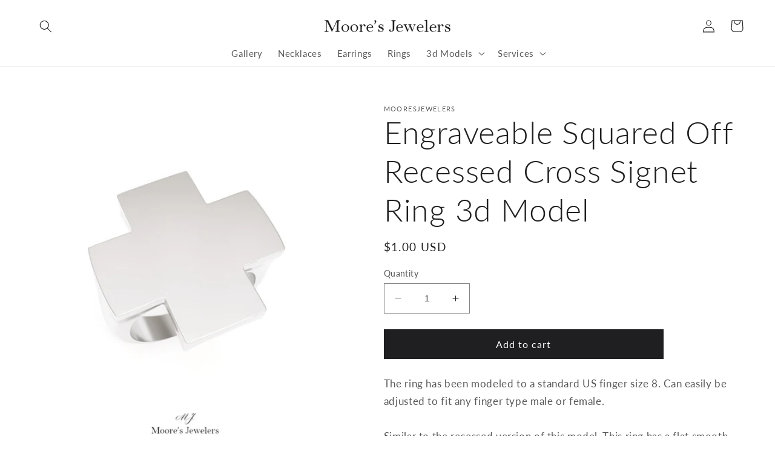

--- FILE ---
content_type: text/html; charset=utf-8
request_url: https://mooresjewelers.com/products/engraveable-squared-off-recessed-cross-signet-ring-3d-model
body_size: 32534
content:
<!doctype html>
<html class="no-js" lang="en">
  <head>
    <meta charset="utf-8">
    <meta http-equiv="X-UA-Compatible" content="IE=edge">
    <meta name="viewport" content="width=device-width,initial-scale=1">
    <meta name="theme-color" content="">
    <link rel="canonical" href="https://mooresjewelers.com/products/engraveable-squared-off-recessed-cross-signet-ring-3d-model"><link rel="preconnect" href="https://fonts.shopifycdn.com" crossorigin><title>
      Engraveable Squared Off Recessed Cross Signet Ring 3d Model
 &ndash; Moore&#39;s Jewelers</title>

    
      <meta name="description" content="The ring has been modeled to a standard US finger size 8. Can easily be adjusted to fit any finger type male or female. Similar to the recessed version of this model. This ring has a flat smooth top allowing an engraving to be carved into the metal. The flat top also allow this ring to be worn as is with out any extra ">
    

    

<meta property="og:site_name" content="Moore&#39;s Jewelers">
<meta property="og:url" content="https://mooresjewelers.com/products/engraveable-squared-off-recessed-cross-signet-ring-3d-model">
<meta property="og:title" content="Engraveable Squared Off Recessed Cross Signet Ring 3d Model">
<meta property="og:type" content="product">
<meta property="og:description" content="The ring has been modeled to a standard US finger size 8. Can easily be adjusted to fit any finger type male or female. Similar to the recessed version of this model. This ring has a flat smooth top allowing an engraving to be carved into the metal. The flat top also allow this ring to be worn as is with out any extra "><meta property="og:image" content="http://mooresjewelers.com/cdn/shop/products/engravesquarecrossring_mooresjewelers_img01.jpg?v=1649356439">
  <meta property="og:image:secure_url" content="https://mooresjewelers.com/cdn/shop/products/engravesquarecrossring_mooresjewelers_img01.jpg?v=1649356439">
  <meta property="og:image:width" content="1200">
  <meta property="og:image:height" content="1200"><meta property="og:price:amount" content="1.00">
  <meta property="og:price:currency" content="USD"><meta name="twitter:card" content="summary_large_image">
<meta name="twitter:title" content="Engraveable Squared Off Recessed Cross Signet Ring 3d Model">
<meta name="twitter:description" content="The ring has been modeled to a standard US finger size 8. Can easily be adjusted to fit any finger type male or female. Similar to the recessed version of this model. This ring has a flat smooth top allowing an engraving to be carved into the metal. The flat top also allow this ring to be worn as is with out any extra ">


    <script src="//mooresjewelers.com/cdn/shop/t/10/assets/constants.js?v=58251544750838685771688738106" defer="defer"></script>
    <script src="//mooresjewelers.com/cdn/shop/t/10/assets/pubsub.js?v=158357773527763999511688738107" defer="defer"></script>
    <script src="//mooresjewelers.com/cdn/shop/t/10/assets/global.js?v=139248116715221171191688738107" defer="defer"></script><script src="//mooresjewelers.com/cdn/shop/t/10/assets/animations.js?v=114255849464433187621688738105" defer="defer"></script><script>window.performance && window.performance.mark && window.performance.mark('shopify.content_for_header.start');</script><meta id="shopify-digital-wallet" name="shopify-digital-wallet" content="/63643484396/digital_wallets/dialog">
<meta name="shopify-checkout-api-token" content="7173b2aa4363f6958d32141cde65047c">
<meta id="in-context-paypal-metadata" data-shop-id="63643484396" data-venmo-supported="false" data-environment="production" data-locale="en_US" data-paypal-v4="true" data-currency="USD">
<link rel="alternate" type="application/json+oembed" href="https://mooresjewelers.com/products/engraveable-squared-off-recessed-cross-signet-ring-3d-model.oembed">
<script async="async" src="/checkouts/internal/preloads.js?locale=en-US"></script>
<link rel="preconnect" href="https://shop.app" crossorigin="anonymous">
<script async="async" src="https://shop.app/checkouts/internal/preloads.js?locale=en-US&shop_id=63643484396" crossorigin="anonymous"></script>
<script id="apple-pay-shop-capabilities" type="application/json">{"shopId":63643484396,"countryCode":"US","currencyCode":"USD","merchantCapabilities":["supports3DS"],"merchantId":"gid:\/\/shopify\/Shop\/63643484396","merchantName":"Moore's Jewelers","requiredBillingContactFields":["postalAddress","email"],"requiredShippingContactFields":["postalAddress","email"],"shippingType":"shipping","supportedNetworks":["visa","masterCard","amex","discover","elo","jcb"],"total":{"type":"pending","label":"Moore's Jewelers","amount":"1.00"},"shopifyPaymentsEnabled":true,"supportsSubscriptions":true}</script>
<script id="shopify-features" type="application/json">{"accessToken":"7173b2aa4363f6958d32141cde65047c","betas":["rich-media-storefront-analytics"],"domain":"mooresjewelers.com","predictiveSearch":true,"shopId":63643484396,"locale":"en"}</script>
<script>var Shopify = Shopify || {};
Shopify.shop = "mooresjewelers.myshopify.com";
Shopify.locale = "en";
Shopify.currency = {"active":"USD","rate":"1.0"};
Shopify.country = "US";
Shopify.theme = {"name":"Updated Ride Theme to 10.0.0","id":136720384236,"schema_name":"Ride","schema_version":"10.0.0","theme_store_id":1500,"role":"main"};
Shopify.theme.handle = "null";
Shopify.theme.style = {"id":null,"handle":null};
Shopify.cdnHost = "mooresjewelers.com/cdn";
Shopify.routes = Shopify.routes || {};
Shopify.routes.root = "/";</script>
<script type="module">!function(o){(o.Shopify=o.Shopify||{}).modules=!0}(window);</script>
<script>!function(o){function n(){var o=[];function n(){o.push(Array.prototype.slice.apply(arguments))}return n.q=o,n}var t=o.Shopify=o.Shopify||{};t.loadFeatures=n(),t.autoloadFeatures=n()}(window);</script>
<script>
  window.ShopifyPay = window.ShopifyPay || {};
  window.ShopifyPay.apiHost = "shop.app\/pay";
  window.ShopifyPay.redirectState = null;
</script>
<script id="shop-js-analytics" type="application/json">{"pageType":"product"}</script>
<script defer="defer" async type="module" src="//mooresjewelers.com/cdn/shopifycloud/shop-js/modules/v2/client.init-shop-cart-sync_BN7fPSNr.en.esm.js"></script>
<script defer="defer" async type="module" src="//mooresjewelers.com/cdn/shopifycloud/shop-js/modules/v2/chunk.common_Cbph3Kss.esm.js"></script>
<script defer="defer" async type="module" src="//mooresjewelers.com/cdn/shopifycloud/shop-js/modules/v2/chunk.modal_DKumMAJ1.esm.js"></script>
<script type="module">
  await import("//mooresjewelers.com/cdn/shopifycloud/shop-js/modules/v2/client.init-shop-cart-sync_BN7fPSNr.en.esm.js");
await import("//mooresjewelers.com/cdn/shopifycloud/shop-js/modules/v2/chunk.common_Cbph3Kss.esm.js");
await import("//mooresjewelers.com/cdn/shopifycloud/shop-js/modules/v2/chunk.modal_DKumMAJ1.esm.js");

  window.Shopify.SignInWithShop?.initShopCartSync?.({"fedCMEnabled":true,"windoidEnabled":true});

</script>
<script>
  window.Shopify = window.Shopify || {};
  if (!window.Shopify.featureAssets) window.Shopify.featureAssets = {};
  window.Shopify.featureAssets['shop-js'] = {"shop-cart-sync":["modules/v2/client.shop-cart-sync_CJVUk8Jm.en.esm.js","modules/v2/chunk.common_Cbph3Kss.esm.js","modules/v2/chunk.modal_DKumMAJ1.esm.js"],"init-fed-cm":["modules/v2/client.init-fed-cm_7Fvt41F4.en.esm.js","modules/v2/chunk.common_Cbph3Kss.esm.js","modules/v2/chunk.modal_DKumMAJ1.esm.js"],"init-shop-email-lookup-coordinator":["modules/v2/client.init-shop-email-lookup-coordinator_Cc088_bR.en.esm.js","modules/v2/chunk.common_Cbph3Kss.esm.js","modules/v2/chunk.modal_DKumMAJ1.esm.js"],"init-windoid":["modules/v2/client.init-windoid_hPopwJRj.en.esm.js","modules/v2/chunk.common_Cbph3Kss.esm.js","modules/v2/chunk.modal_DKumMAJ1.esm.js"],"shop-button":["modules/v2/client.shop-button_B0jaPSNF.en.esm.js","modules/v2/chunk.common_Cbph3Kss.esm.js","modules/v2/chunk.modal_DKumMAJ1.esm.js"],"shop-cash-offers":["modules/v2/client.shop-cash-offers_DPIskqss.en.esm.js","modules/v2/chunk.common_Cbph3Kss.esm.js","modules/v2/chunk.modal_DKumMAJ1.esm.js"],"shop-toast-manager":["modules/v2/client.shop-toast-manager_CK7RT69O.en.esm.js","modules/v2/chunk.common_Cbph3Kss.esm.js","modules/v2/chunk.modal_DKumMAJ1.esm.js"],"init-shop-cart-sync":["modules/v2/client.init-shop-cart-sync_BN7fPSNr.en.esm.js","modules/v2/chunk.common_Cbph3Kss.esm.js","modules/v2/chunk.modal_DKumMAJ1.esm.js"],"init-customer-accounts-sign-up":["modules/v2/client.init-customer-accounts-sign-up_CfPf4CXf.en.esm.js","modules/v2/client.shop-login-button_DeIztwXF.en.esm.js","modules/v2/chunk.common_Cbph3Kss.esm.js","modules/v2/chunk.modal_DKumMAJ1.esm.js"],"pay-button":["modules/v2/client.pay-button_CgIwFSYN.en.esm.js","modules/v2/chunk.common_Cbph3Kss.esm.js","modules/v2/chunk.modal_DKumMAJ1.esm.js"],"init-customer-accounts":["modules/v2/client.init-customer-accounts_DQ3x16JI.en.esm.js","modules/v2/client.shop-login-button_DeIztwXF.en.esm.js","modules/v2/chunk.common_Cbph3Kss.esm.js","modules/v2/chunk.modal_DKumMAJ1.esm.js"],"avatar":["modules/v2/client.avatar_BTnouDA3.en.esm.js"],"init-shop-for-new-customer-accounts":["modules/v2/client.init-shop-for-new-customer-accounts_CsZy_esa.en.esm.js","modules/v2/client.shop-login-button_DeIztwXF.en.esm.js","modules/v2/chunk.common_Cbph3Kss.esm.js","modules/v2/chunk.modal_DKumMAJ1.esm.js"],"shop-follow-button":["modules/v2/client.shop-follow-button_BRMJjgGd.en.esm.js","modules/v2/chunk.common_Cbph3Kss.esm.js","modules/v2/chunk.modal_DKumMAJ1.esm.js"],"checkout-modal":["modules/v2/client.checkout-modal_B9Drz_yf.en.esm.js","modules/v2/chunk.common_Cbph3Kss.esm.js","modules/v2/chunk.modal_DKumMAJ1.esm.js"],"shop-login-button":["modules/v2/client.shop-login-button_DeIztwXF.en.esm.js","modules/v2/chunk.common_Cbph3Kss.esm.js","modules/v2/chunk.modal_DKumMAJ1.esm.js"],"lead-capture":["modules/v2/client.lead-capture_DXYzFM3R.en.esm.js","modules/v2/chunk.common_Cbph3Kss.esm.js","modules/v2/chunk.modal_DKumMAJ1.esm.js"],"shop-login":["modules/v2/client.shop-login_CA5pJqmO.en.esm.js","modules/v2/chunk.common_Cbph3Kss.esm.js","modules/v2/chunk.modal_DKumMAJ1.esm.js"],"payment-terms":["modules/v2/client.payment-terms_BxzfvcZJ.en.esm.js","modules/v2/chunk.common_Cbph3Kss.esm.js","modules/v2/chunk.modal_DKumMAJ1.esm.js"]};
</script>
<script id="__st">var __st={"a":63643484396,"offset":-18000,"reqid":"8a7cc038-e910-487f-85dd-39b328fc2404-1770040902","pageurl":"mooresjewelers.com\/products\/engraveable-squared-off-recessed-cross-signet-ring-3d-model","u":"506ca406b0a7","p":"product","rtyp":"product","rid":7589794939116};</script>
<script>window.ShopifyPaypalV4VisibilityTracking = true;</script>
<script id="captcha-bootstrap">!function(){'use strict';const t='contact',e='account',n='new_comment',o=[[t,t],['blogs',n],['comments',n],[t,'customer']],c=[[e,'customer_login'],[e,'guest_login'],[e,'recover_customer_password'],[e,'create_customer']],r=t=>t.map((([t,e])=>`form[action*='/${t}']:not([data-nocaptcha='true']) input[name='form_type'][value='${e}']`)).join(','),a=t=>()=>t?[...document.querySelectorAll(t)].map((t=>t.form)):[];function s(){const t=[...o],e=r(t);return a(e)}const i='password',u='form_key',d=['recaptcha-v3-token','g-recaptcha-response','h-captcha-response',i],f=()=>{try{return window.sessionStorage}catch{return}},m='__shopify_v',_=t=>t.elements[u];function p(t,e,n=!1){try{const o=window.sessionStorage,c=JSON.parse(o.getItem(e)),{data:r}=function(t){const{data:e,action:n}=t;return t[m]||n?{data:e,action:n}:{data:t,action:n}}(c);for(const[e,n]of Object.entries(r))t.elements[e]&&(t.elements[e].value=n);n&&o.removeItem(e)}catch(o){console.error('form repopulation failed',{error:o})}}const l='form_type',E='cptcha';function T(t){t.dataset[E]=!0}const w=window,h=w.document,L='Shopify',v='ce_forms',y='captcha';let A=!1;((t,e)=>{const n=(g='f06e6c50-85a8-45c8-87d0-21a2b65856fe',I='https://cdn.shopify.com/shopifycloud/storefront-forms-hcaptcha/ce_storefront_forms_captcha_hcaptcha.v1.5.2.iife.js',D={infoText:'Protected by hCaptcha',privacyText:'Privacy',termsText:'Terms'},(t,e,n)=>{const o=w[L][v],c=o.bindForm;if(c)return c(t,g,e,D).then(n);var r;o.q.push([[t,g,e,D],n]),r=I,A||(h.body.append(Object.assign(h.createElement('script'),{id:'captcha-provider',async:!0,src:r})),A=!0)});var g,I,D;w[L]=w[L]||{},w[L][v]=w[L][v]||{},w[L][v].q=[],w[L][y]=w[L][y]||{},w[L][y].protect=function(t,e){n(t,void 0,e),T(t)},Object.freeze(w[L][y]),function(t,e,n,w,h,L){const[v,y,A,g]=function(t,e,n){const i=e?o:[],u=t?c:[],d=[...i,...u],f=r(d),m=r(i),_=r(d.filter((([t,e])=>n.includes(e))));return[a(f),a(m),a(_),s()]}(w,h,L),I=t=>{const e=t.target;return e instanceof HTMLFormElement?e:e&&e.form},D=t=>v().includes(t);t.addEventListener('submit',(t=>{const e=I(t);if(!e)return;const n=D(e)&&!e.dataset.hcaptchaBound&&!e.dataset.recaptchaBound,o=_(e),c=g().includes(e)&&(!o||!o.value);(n||c)&&t.preventDefault(),c&&!n&&(function(t){try{if(!f())return;!function(t){const e=f();if(!e)return;const n=_(t);if(!n)return;const o=n.value;o&&e.removeItem(o)}(t);const e=Array.from(Array(32),(()=>Math.random().toString(36)[2])).join('');!function(t,e){_(t)||t.append(Object.assign(document.createElement('input'),{type:'hidden',name:u})),t.elements[u].value=e}(t,e),function(t,e){const n=f();if(!n)return;const o=[...t.querySelectorAll(`input[type='${i}']`)].map((({name:t})=>t)),c=[...d,...o],r={};for(const[a,s]of new FormData(t).entries())c.includes(a)||(r[a]=s);n.setItem(e,JSON.stringify({[m]:1,action:t.action,data:r}))}(t,e)}catch(e){console.error('failed to persist form',e)}}(e),e.submit())}));const S=(t,e)=>{t&&!t.dataset[E]&&(n(t,e.some((e=>e===t))),T(t))};for(const o of['focusin','change'])t.addEventListener(o,(t=>{const e=I(t);D(e)&&S(e,y())}));const B=e.get('form_key'),M=e.get(l),P=B&&M;t.addEventListener('DOMContentLoaded',(()=>{const t=y();if(P)for(const e of t)e.elements[l].value===M&&p(e,B);[...new Set([...A(),...v().filter((t=>'true'===t.dataset.shopifyCaptcha))])].forEach((e=>S(e,t)))}))}(h,new URLSearchParams(w.location.search),n,t,e,['guest_login'])})(!0,!0)}();</script>
<script integrity="sha256-4kQ18oKyAcykRKYeNunJcIwy7WH5gtpwJnB7kiuLZ1E=" data-source-attribution="shopify.loadfeatures" defer="defer" src="//mooresjewelers.com/cdn/shopifycloud/storefront/assets/storefront/load_feature-a0a9edcb.js" crossorigin="anonymous"></script>
<script crossorigin="anonymous" defer="defer" src="//mooresjewelers.com/cdn/shopifycloud/storefront/assets/shopify_pay/storefront-65b4c6d7.js?v=20250812"></script>
<script data-source-attribution="shopify.dynamic_checkout.dynamic.init">var Shopify=Shopify||{};Shopify.PaymentButton=Shopify.PaymentButton||{isStorefrontPortableWallets:!0,init:function(){window.Shopify.PaymentButton.init=function(){};var t=document.createElement("script");t.src="https://mooresjewelers.com/cdn/shopifycloud/portable-wallets/latest/portable-wallets.en.js",t.type="module",document.head.appendChild(t)}};
</script>
<script data-source-attribution="shopify.dynamic_checkout.buyer_consent">
  function portableWalletsHideBuyerConsent(e){var t=document.getElementById("shopify-buyer-consent"),n=document.getElementById("shopify-subscription-policy-button");t&&n&&(t.classList.add("hidden"),t.setAttribute("aria-hidden","true"),n.removeEventListener("click",e))}function portableWalletsShowBuyerConsent(e){var t=document.getElementById("shopify-buyer-consent"),n=document.getElementById("shopify-subscription-policy-button");t&&n&&(t.classList.remove("hidden"),t.removeAttribute("aria-hidden"),n.addEventListener("click",e))}window.Shopify?.PaymentButton&&(window.Shopify.PaymentButton.hideBuyerConsent=portableWalletsHideBuyerConsent,window.Shopify.PaymentButton.showBuyerConsent=portableWalletsShowBuyerConsent);
</script>
<script data-source-attribution="shopify.dynamic_checkout.cart.bootstrap">document.addEventListener("DOMContentLoaded",(function(){function t(){return document.querySelector("shopify-accelerated-checkout-cart, shopify-accelerated-checkout")}if(t())Shopify.PaymentButton.init();else{new MutationObserver((function(e,n){t()&&(Shopify.PaymentButton.init(),n.disconnect())})).observe(document.body,{childList:!0,subtree:!0})}}));
</script>
<link id="shopify-accelerated-checkout-styles" rel="stylesheet" media="screen" href="https://mooresjewelers.com/cdn/shopifycloud/portable-wallets/latest/accelerated-checkout-backwards-compat.css" crossorigin="anonymous">
<style id="shopify-accelerated-checkout-cart">
        #shopify-buyer-consent {
  margin-top: 1em;
  display: inline-block;
  width: 100%;
}

#shopify-buyer-consent.hidden {
  display: none;
}

#shopify-subscription-policy-button {
  background: none;
  border: none;
  padding: 0;
  text-decoration: underline;
  font-size: inherit;
  cursor: pointer;
}

#shopify-subscription-policy-button::before {
  box-shadow: none;
}

      </style>
<script id="sections-script" data-sections="header" defer="defer" src="//mooresjewelers.com/cdn/shop/t/10/compiled_assets/scripts.js?v=654"></script>
<script>window.performance && window.performance.mark && window.performance.mark('shopify.content_for_header.end');</script>


    <style data-shopify>
      @font-face {
  font-family: Lato;
  font-weight: 400;
  font-style: normal;
  font-display: swap;
  src: url("//mooresjewelers.com/cdn/fonts/lato/lato_n4.c3b93d431f0091c8be23185e15c9d1fee1e971c5.woff2") format("woff2"),
       url("//mooresjewelers.com/cdn/fonts/lato/lato_n4.d5c00c781efb195594fd2fd4ad04f7882949e327.woff") format("woff");
}

      @font-face {
  font-family: Lato;
  font-weight: 700;
  font-style: normal;
  font-display: swap;
  src: url("//mooresjewelers.com/cdn/fonts/lato/lato_n7.900f219bc7337bc57a7a2151983f0a4a4d9d5dcf.woff2") format("woff2"),
       url("//mooresjewelers.com/cdn/fonts/lato/lato_n7.a55c60751adcc35be7c4f8a0313f9698598612ee.woff") format("woff");
}

      @font-face {
  font-family: Lato;
  font-weight: 400;
  font-style: italic;
  font-display: swap;
  src: url("//mooresjewelers.com/cdn/fonts/lato/lato_i4.09c847adc47c2fefc3368f2e241a3712168bc4b6.woff2") format("woff2"),
       url("//mooresjewelers.com/cdn/fonts/lato/lato_i4.3c7d9eb6c1b0a2bf62d892c3ee4582b016d0f30c.woff") format("woff");
}

      @font-face {
  font-family: Lato;
  font-weight: 700;
  font-style: italic;
  font-display: swap;
  src: url("//mooresjewelers.com/cdn/fonts/lato/lato_i7.16ba75868b37083a879b8dd9f2be44e067dfbf92.woff2") format("woff2"),
       url("//mooresjewelers.com/cdn/fonts/lato/lato_i7.4c07c2b3b7e64ab516aa2f2081d2bb0366b9dce8.woff") format("woff");
}

      @font-face {
  font-family: Lato;
  font-weight: 300;
  font-style: normal;
  font-display: swap;
  src: url("//mooresjewelers.com/cdn/fonts/lato/lato_n3.a7080ececf6191f1dd5b0cb021691ca9b855c876.woff2") format("woff2"),
       url("//mooresjewelers.com/cdn/fonts/lato/lato_n3.61e34b2ff7341f66543eb08e8c47eef9e1cde558.woff") format("woff");
}


      
        :root,
        .color-background-1 {
          --color-background: 255,255,255;
        
          --gradient-background: #ffffff;
        
        --color-foreground: 31,31,33;
        --color-shadow: 31,31,33;
        --color-button: 31,31,33;
        --color-button-text: 255,255,255;
        --color-secondary-button: 255,255,255;
        --color-secondary-button-text: 31,31,33;
        --color-link: 31,31,33;
        --color-badge-foreground: 31,31,33;
        --color-badge-background: 255,255,255;
        --color-badge-border: 31,31,33;
        --payment-terms-background-color: rgb(255 255 255);
      }
      
        
        .color-background-2 {
          --color-background: 255,255,255;
        
          --gradient-background: #ffffff;
        
        --color-foreground: 31,31,33;
        --color-shadow: 31,31,33;
        --color-button: 31,31,33;
        --color-button-text: 255,255,255;
        --color-secondary-button: 255,255,255;
        --color-secondary-button-text: 31,31,33;
        --color-link: 31,31,33;
        --color-badge-foreground: 31,31,33;
        --color-badge-background: 255,255,255;
        --color-badge-border: 31,31,33;
        --payment-terms-background-color: rgb(255 255 255);
      }
      
        
        .color-inverse {
          --color-background: 31,31,33;
        
          --gradient-background: #1f1f21;
        
        --color-foreground: 255,255,255;
        --color-shadow: 31,31,33;
        --color-button: 255,255,255;
        --color-button-text: 31,31,33;
        --color-secondary-button: 31,31,33;
        --color-secondary-button-text: 255,255,255;
        --color-link: 255,255,255;
        --color-badge-foreground: 255,255,255;
        --color-badge-background: 31,31,33;
        --color-badge-border: 255,255,255;
        --payment-terms-background-color: rgb(31 31 33);
      }
      
        
        .color-accent-1 {
          --color-background: 31,31,33;
        
          --gradient-background: #1f1f21;
        
        --color-foreground: 255,255,255;
        --color-shadow: 31,31,33;
        --color-button: 255,255,255;
        --color-button-text: 31,31,33;
        --color-secondary-button: 31,31,33;
        --color-secondary-button-text: 255,255,255;
        --color-link: 255,255,255;
        --color-badge-foreground: 255,255,255;
        --color-badge-background: 31,31,33;
        --color-badge-border: 255,255,255;
        --payment-terms-background-color: rgb(31 31 33);
      }
      
        
        .color-accent-2 {
          --color-background: 255,255,255;
        
          --gradient-background: #ffffff;
        
        --color-foreground: 255,255,255;
        --color-shadow: 31,31,33;
        --color-button: 255,255,255;
        --color-button-text: 255,255,255;
        --color-secondary-button: 255,255,255;
        --color-secondary-button-text: 255,255,255;
        --color-link: 255,255,255;
        --color-badge-foreground: 255,255,255;
        --color-badge-background: 255,255,255;
        --color-badge-border: 255,255,255;
        --payment-terms-background-color: rgb(255 255 255);
      }
      

      body, .color-background-1, .color-background-2, .color-inverse, .color-accent-1, .color-accent-2 {
        color: rgba(var(--color-foreground), 0.75);
        background-color: rgb(var(--color-background));
      }

      :root {
        --font-body-family: Lato, sans-serif;
        --font-body-style: normal;
        --font-body-weight: 400;
        --font-body-weight-bold: 700;

        --font-heading-family: Lato, sans-serif;
        --font-heading-style: normal;
        --font-heading-weight: 300;

        --font-body-scale: 1.05;
        --font-heading-scale: 1.2380952380952381;

        --media-padding: px;
        --media-border-opacity: 0.1;
        --media-border-width: 0px;
        --media-radius: 0px;
        --media-shadow-opacity: 0.0;
        --media-shadow-horizontal-offset: 0px;
        --media-shadow-vertical-offset: 4px;
        --media-shadow-blur-radius: 5px;
        --media-shadow-visible: 0;

        --page-width: 130rem;
        --page-width-margin: 0rem;

        --product-card-image-padding: 0.0rem;
        --product-card-corner-radius: 0.0rem;
        --product-card-text-alignment: left;
        --product-card-border-width: 0.0rem;
        --product-card-border-opacity: 0.1;
        --product-card-shadow-opacity: 0.0;
        --product-card-shadow-visible: 0;
        --product-card-shadow-horizontal-offset: 0.0rem;
        --product-card-shadow-vertical-offset: 0.4rem;
        --product-card-shadow-blur-radius: 0.5rem;

        --collection-card-image-padding: 0.0rem;
        --collection-card-corner-radius: 0.0rem;
        --collection-card-text-alignment: left;
        --collection-card-border-width: 0.0rem;
        --collection-card-border-opacity: 0.0;
        --collection-card-shadow-opacity: 0.1;
        --collection-card-shadow-visible: 1;
        --collection-card-shadow-horizontal-offset: 0.0rem;
        --collection-card-shadow-vertical-offset: 0.0rem;
        --collection-card-shadow-blur-radius: 0.0rem;

        --blog-card-image-padding: 0.0rem;
        --blog-card-corner-radius: 0.0rem;
        --blog-card-text-alignment: left;
        --blog-card-border-width: 0.0rem;
        --blog-card-border-opacity: 0.0;
        --blog-card-shadow-opacity: 0.1;
        --blog-card-shadow-visible: 1;
        --blog-card-shadow-horizontal-offset: 0.0rem;
        --blog-card-shadow-vertical-offset: 0.0rem;
        --blog-card-shadow-blur-radius: 0.0rem;

        --badge-corner-radius: 4.0rem;

        --popup-border-width: 1px;
        --popup-border-opacity: 0.1;
        --popup-corner-radius: 0px;
        --popup-shadow-opacity: 0.0;
        --popup-shadow-horizontal-offset: 0px;
        --popup-shadow-vertical-offset: 4px;
        --popup-shadow-blur-radius: 5px;

        --drawer-border-width: 1px;
        --drawer-border-opacity: 0.1;
        --drawer-shadow-opacity: 0.0;
        --drawer-shadow-horizontal-offset: 0px;
        --drawer-shadow-vertical-offset: 4px;
        --drawer-shadow-blur-radius: 5px;

        --spacing-sections-desktop: 52px;
        --spacing-sections-mobile: 36px;

        --grid-desktop-vertical-spacing: 40px;
        --grid-desktop-horizontal-spacing: 40px;
        --grid-mobile-vertical-spacing: 20px;
        --grid-mobile-horizontal-spacing: 20px;

        --text-boxes-border-opacity: 0.1;
        --text-boxes-border-width: 0px;
        --text-boxes-radius: 0px;
        --text-boxes-shadow-opacity: 0.0;
        --text-boxes-shadow-visible: 0;
        --text-boxes-shadow-horizontal-offset: 0px;
        --text-boxes-shadow-vertical-offset: 4px;
        --text-boxes-shadow-blur-radius: 5px;

        --buttons-radius: 0px;
        --buttons-radius-outset: 0px;
        --buttons-border-width: 1px;
        --buttons-border-opacity: 1.0;
        --buttons-shadow-opacity: 0.0;
        --buttons-shadow-visible: 0;
        --buttons-shadow-horizontal-offset: 0px;
        --buttons-shadow-vertical-offset: 4px;
        --buttons-shadow-blur-radius: 5px;
        --buttons-border-offset: 0px;

        --inputs-radius: 0px;
        --inputs-border-width: 1px;
        --inputs-border-opacity: 0.55;
        --inputs-shadow-opacity: 0.0;
        --inputs-shadow-horizontal-offset: 0px;
        --inputs-margin-offset: 0px;
        --inputs-shadow-vertical-offset: 4px;
        --inputs-shadow-blur-radius: 5px;
        --inputs-radius-outset: 0px;

        --variant-pills-radius: 40px;
        --variant-pills-border-width: 1px;
        --variant-pills-border-opacity: 0.55;
        --variant-pills-shadow-opacity: 0.0;
        --variant-pills-shadow-horizontal-offset: 0px;
        --variant-pills-shadow-vertical-offset: 4px;
        --variant-pills-shadow-blur-radius: 5px;
      }

      *,
      *::before,
      *::after {
        box-sizing: inherit;
      }

      html {
        box-sizing: border-box;
        font-size: calc(var(--font-body-scale) * 62.5%);
        height: 100%;
      }

      body {
        display: grid;
        grid-template-rows: auto auto 1fr auto;
        grid-template-columns: 100%;
        min-height: 100%;
        margin: 0;
        font-size: 1.5rem;
        letter-spacing: 0.06rem;
        line-height: calc(1 + 0.8 / var(--font-body-scale));
        font-family: var(--font-body-family);
        font-style: var(--font-body-style);
        font-weight: var(--font-body-weight);
      }

      @media screen and (min-width: 750px) {
        body {
          font-size: 1.6rem;
        }
      }
    </style>

    <link href="//mooresjewelers.com/cdn/shop/t/10/assets/base.css?v=119332029403514985631697620392" rel="stylesheet" type="text/css" media="all" />
<link rel="preload" as="font" href="//mooresjewelers.com/cdn/fonts/lato/lato_n4.c3b93d431f0091c8be23185e15c9d1fee1e971c5.woff2" type="font/woff2" crossorigin><link rel="preload" as="font" href="//mooresjewelers.com/cdn/fonts/lato/lato_n3.a7080ececf6191f1dd5b0cb021691ca9b855c876.woff2" type="font/woff2" crossorigin><link
        rel="stylesheet"
        href="//mooresjewelers.com/cdn/shop/t/10/assets/component-predictive-search.css?v=118923337488134913561688738106"
        media="print"
        onload="this.media='all'"
      ><script>
      document.documentElement.className = document.documentElement.className.replace('no-js', 'js');
      if (Shopify.designMode) {
        document.documentElement.classList.add('shopify-design-mode');
      }
    </script>

    


    


    
  <link href="https://monorail-edge.shopifysvc.com" rel="dns-prefetch">
<script>(function(){if ("sendBeacon" in navigator && "performance" in window) {try {var session_token_from_headers = performance.getEntriesByType('navigation')[0].serverTiming.find(x => x.name == '_s').description;} catch {var session_token_from_headers = undefined;}var session_cookie_matches = document.cookie.match(/_shopify_s=([^;]*)/);var session_token_from_cookie = session_cookie_matches && session_cookie_matches.length === 2 ? session_cookie_matches[1] : "";var session_token = session_token_from_headers || session_token_from_cookie || "";function handle_abandonment_event(e) {var entries = performance.getEntries().filter(function(entry) {return /monorail-edge.shopifysvc.com/.test(entry.name);});if (!window.abandonment_tracked && entries.length === 0) {window.abandonment_tracked = true;var currentMs = Date.now();var navigation_start = performance.timing.navigationStart;var payload = {shop_id: 63643484396,url: window.location.href,navigation_start,duration: currentMs - navigation_start,session_token,page_type: "product"};window.navigator.sendBeacon("https://monorail-edge.shopifysvc.com/v1/produce", JSON.stringify({schema_id: "online_store_buyer_site_abandonment/1.1",payload: payload,metadata: {event_created_at_ms: currentMs,event_sent_at_ms: currentMs}}));}}window.addEventListener('pagehide', handle_abandonment_event);}}());</script>
<script id="web-pixels-manager-setup">(function e(e,d,r,n,o){if(void 0===o&&(o={}),!Boolean(null===(a=null===(i=window.Shopify)||void 0===i?void 0:i.analytics)||void 0===a?void 0:a.replayQueue)){var i,a;window.Shopify=window.Shopify||{};var t=window.Shopify;t.analytics=t.analytics||{};var s=t.analytics;s.replayQueue=[],s.publish=function(e,d,r){return s.replayQueue.push([e,d,r]),!0};try{self.performance.mark("wpm:start")}catch(e){}var l=function(){var e={modern:/Edge?\/(1{2}[4-9]|1[2-9]\d|[2-9]\d{2}|\d{4,})\.\d+(\.\d+|)|Firefox\/(1{2}[4-9]|1[2-9]\d|[2-9]\d{2}|\d{4,})\.\d+(\.\d+|)|Chrom(ium|e)\/(9{2}|\d{3,})\.\d+(\.\d+|)|(Maci|X1{2}).+ Version\/(15\.\d+|(1[6-9]|[2-9]\d|\d{3,})\.\d+)([,.]\d+|)( \(\w+\)|)( Mobile\/\w+|) Safari\/|Chrome.+OPR\/(9{2}|\d{3,})\.\d+\.\d+|(CPU[ +]OS|iPhone[ +]OS|CPU[ +]iPhone|CPU IPhone OS|CPU iPad OS)[ +]+(15[._]\d+|(1[6-9]|[2-9]\d|\d{3,})[._]\d+)([._]\d+|)|Android:?[ /-](13[3-9]|1[4-9]\d|[2-9]\d{2}|\d{4,})(\.\d+|)(\.\d+|)|Android.+Firefox\/(13[5-9]|1[4-9]\d|[2-9]\d{2}|\d{4,})\.\d+(\.\d+|)|Android.+Chrom(ium|e)\/(13[3-9]|1[4-9]\d|[2-9]\d{2}|\d{4,})\.\d+(\.\d+|)|SamsungBrowser\/([2-9]\d|\d{3,})\.\d+/,legacy:/Edge?\/(1[6-9]|[2-9]\d|\d{3,})\.\d+(\.\d+|)|Firefox\/(5[4-9]|[6-9]\d|\d{3,})\.\d+(\.\d+|)|Chrom(ium|e)\/(5[1-9]|[6-9]\d|\d{3,})\.\d+(\.\d+|)([\d.]+$|.*Safari\/(?![\d.]+ Edge\/[\d.]+$))|(Maci|X1{2}).+ Version\/(10\.\d+|(1[1-9]|[2-9]\d|\d{3,})\.\d+)([,.]\d+|)( \(\w+\)|)( Mobile\/\w+|) Safari\/|Chrome.+OPR\/(3[89]|[4-9]\d|\d{3,})\.\d+\.\d+|(CPU[ +]OS|iPhone[ +]OS|CPU[ +]iPhone|CPU IPhone OS|CPU iPad OS)[ +]+(10[._]\d+|(1[1-9]|[2-9]\d|\d{3,})[._]\d+)([._]\d+|)|Android:?[ /-](13[3-9]|1[4-9]\d|[2-9]\d{2}|\d{4,})(\.\d+|)(\.\d+|)|Mobile Safari.+OPR\/([89]\d|\d{3,})\.\d+\.\d+|Android.+Firefox\/(13[5-9]|1[4-9]\d|[2-9]\d{2}|\d{4,})\.\d+(\.\d+|)|Android.+Chrom(ium|e)\/(13[3-9]|1[4-9]\d|[2-9]\d{2}|\d{4,})\.\d+(\.\d+|)|Android.+(UC? ?Browser|UCWEB|U3)[ /]?(15\.([5-9]|\d{2,})|(1[6-9]|[2-9]\d|\d{3,})\.\d+)\.\d+|SamsungBrowser\/(5\.\d+|([6-9]|\d{2,})\.\d+)|Android.+MQ{2}Browser\/(14(\.(9|\d{2,})|)|(1[5-9]|[2-9]\d|\d{3,})(\.\d+|))(\.\d+|)|K[Aa][Ii]OS\/(3\.\d+|([4-9]|\d{2,})\.\d+)(\.\d+|)/},d=e.modern,r=e.legacy,n=navigator.userAgent;return n.match(d)?"modern":n.match(r)?"legacy":"unknown"}(),u="modern"===l?"modern":"legacy",c=(null!=n?n:{modern:"",legacy:""})[u],f=function(e){return[e.baseUrl,"/wpm","/b",e.hashVersion,"modern"===e.buildTarget?"m":"l",".js"].join("")}({baseUrl:d,hashVersion:r,buildTarget:u}),m=function(e){var d=e.version,r=e.bundleTarget,n=e.surface,o=e.pageUrl,i=e.monorailEndpoint;return{emit:function(e){var a=e.status,t=e.errorMsg,s=(new Date).getTime(),l=JSON.stringify({metadata:{event_sent_at_ms:s},events:[{schema_id:"web_pixels_manager_load/3.1",payload:{version:d,bundle_target:r,page_url:o,status:a,surface:n,error_msg:t},metadata:{event_created_at_ms:s}}]});if(!i)return console&&console.warn&&console.warn("[Web Pixels Manager] No Monorail endpoint provided, skipping logging."),!1;try{return self.navigator.sendBeacon.bind(self.navigator)(i,l)}catch(e){}var u=new XMLHttpRequest;try{return u.open("POST",i,!0),u.setRequestHeader("Content-Type","text/plain"),u.send(l),!0}catch(e){return console&&console.warn&&console.warn("[Web Pixels Manager] Got an unhandled error while logging to Monorail."),!1}}}}({version:r,bundleTarget:l,surface:e.surface,pageUrl:self.location.href,monorailEndpoint:e.monorailEndpoint});try{o.browserTarget=l,function(e){var d=e.src,r=e.async,n=void 0===r||r,o=e.onload,i=e.onerror,a=e.sri,t=e.scriptDataAttributes,s=void 0===t?{}:t,l=document.createElement("script"),u=document.querySelector("head"),c=document.querySelector("body");if(l.async=n,l.src=d,a&&(l.integrity=a,l.crossOrigin="anonymous"),s)for(var f in s)if(Object.prototype.hasOwnProperty.call(s,f))try{l.dataset[f]=s[f]}catch(e){}if(o&&l.addEventListener("load",o),i&&l.addEventListener("error",i),u)u.appendChild(l);else{if(!c)throw new Error("Did not find a head or body element to append the script");c.appendChild(l)}}({src:f,async:!0,onload:function(){if(!function(){var e,d;return Boolean(null===(d=null===(e=window.Shopify)||void 0===e?void 0:e.analytics)||void 0===d?void 0:d.initialized)}()){var d=window.webPixelsManager.init(e)||void 0;if(d){var r=window.Shopify.analytics;r.replayQueue.forEach((function(e){var r=e[0],n=e[1],o=e[2];d.publishCustomEvent(r,n,o)})),r.replayQueue=[],r.publish=d.publishCustomEvent,r.visitor=d.visitor,r.initialized=!0}}},onerror:function(){return m.emit({status:"failed",errorMsg:"".concat(f," has failed to load")})},sri:function(e){var d=/^sha384-[A-Za-z0-9+/=]+$/;return"string"==typeof e&&d.test(e)}(c)?c:"",scriptDataAttributes:o}),m.emit({status:"loading"})}catch(e){m.emit({status:"failed",errorMsg:(null==e?void 0:e.message)||"Unknown error"})}}})({shopId: 63643484396,storefrontBaseUrl: "https://mooresjewelers.com",extensionsBaseUrl: "https://extensions.shopifycdn.com/cdn/shopifycloud/web-pixels-manager",monorailEndpoint: "https://monorail-edge.shopifysvc.com/unstable/produce_batch",surface: "storefront-renderer",enabledBetaFlags: ["2dca8a86"],webPixelsConfigList: [{"id":"shopify-app-pixel","configuration":"{}","eventPayloadVersion":"v1","runtimeContext":"STRICT","scriptVersion":"0450","apiClientId":"shopify-pixel","type":"APP","privacyPurposes":["ANALYTICS","MARKETING"]},{"id":"shopify-custom-pixel","eventPayloadVersion":"v1","runtimeContext":"LAX","scriptVersion":"0450","apiClientId":"shopify-pixel","type":"CUSTOM","privacyPurposes":["ANALYTICS","MARKETING"]}],isMerchantRequest: false,initData: {"shop":{"name":"Moore's Jewelers","paymentSettings":{"currencyCode":"USD"},"myshopifyDomain":"mooresjewelers.myshopify.com","countryCode":"US","storefrontUrl":"https:\/\/mooresjewelers.com"},"customer":null,"cart":null,"checkout":null,"productVariants":[{"price":{"amount":1.0,"currencyCode":"USD"},"product":{"title":"Engraveable Squared Off Recessed Cross Signet Ring 3d Model","vendor":"mooresjewelers","id":"7589794939116","untranslatedTitle":"Engraveable Squared Off Recessed Cross Signet Ring 3d Model","url":"\/products\/engraveable-squared-off-recessed-cross-signet-ring-3d-model","type":""},"id":"42632977711340","image":{"src":"\/\/mooresjewelers.com\/cdn\/shop\/products\/engravesquarecrossring_mooresjewelers_img01.jpg?v=1649356439"},"sku":"MJ3DECR90514","title":"Default Title","untranslatedTitle":"Default Title"}],"purchasingCompany":null},},"https://mooresjewelers.com/cdn","1d2a099fw23dfb22ep557258f5m7a2edbae",{"modern":"","legacy":""},{"shopId":"63643484396","storefrontBaseUrl":"https:\/\/mooresjewelers.com","extensionBaseUrl":"https:\/\/extensions.shopifycdn.com\/cdn\/shopifycloud\/web-pixels-manager","surface":"storefront-renderer","enabledBetaFlags":"[\"2dca8a86\"]","isMerchantRequest":"false","hashVersion":"1d2a099fw23dfb22ep557258f5m7a2edbae","publish":"custom","events":"[[\"page_viewed\",{}],[\"product_viewed\",{\"productVariant\":{\"price\":{\"amount\":1.0,\"currencyCode\":\"USD\"},\"product\":{\"title\":\"Engraveable Squared Off Recessed Cross Signet Ring 3d Model\",\"vendor\":\"mooresjewelers\",\"id\":\"7589794939116\",\"untranslatedTitle\":\"Engraveable Squared Off Recessed Cross Signet Ring 3d Model\",\"url\":\"\/products\/engraveable-squared-off-recessed-cross-signet-ring-3d-model\",\"type\":\"\"},\"id\":\"42632977711340\",\"image\":{\"src\":\"\/\/mooresjewelers.com\/cdn\/shop\/products\/engravesquarecrossring_mooresjewelers_img01.jpg?v=1649356439\"},\"sku\":\"MJ3DECR90514\",\"title\":\"Default Title\",\"untranslatedTitle\":\"Default Title\"}}]]"});</script><script>
  window.ShopifyAnalytics = window.ShopifyAnalytics || {};
  window.ShopifyAnalytics.meta = window.ShopifyAnalytics.meta || {};
  window.ShopifyAnalytics.meta.currency = 'USD';
  var meta = {"product":{"id":7589794939116,"gid":"gid:\/\/shopify\/Product\/7589794939116","vendor":"mooresjewelers","type":"","handle":"engraveable-squared-off-recessed-cross-signet-ring-3d-model","variants":[{"id":42632977711340,"price":100,"name":"Engraveable Squared Off Recessed Cross Signet Ring 3d Model","public_title":null,"sku":"MJ3DECR90514"}],"remote":false},"page":{"pageType":"product","resourceType":"product","resourceId":7589794939116,"requestId":"8a7cc038-e910-487f-85dd-39b328fc2404-1770040902"}};
  for (var attr in meta) {
    window.ShopifyAnalytics.meta[attr] = meta[attr];
  }
</script>
<script class="analytics">
  (function () {
    var customDocumentWrite = function(content) {
      var jquery = null;

      if (window.jQuery) {
        jquery = window.jQuery;
      } else if (window.Checkout && window.Checkout.$) {
        jquery = window.Checkout.$;
      }

      if (jquery) {
        jquery('body').append(content);
      }
    };

    var hasLoggedConversion = function(token) {
      if (token) {
        return document.cookie.indexOf('loggedConversion=' + token) !== -1;
      }
      return false;
    }

    var setCookieIfConversion = function(token) {
      if (token) {
        var twoMonthsFromNow = new Date(Date.now());
        twoMonthsFromNow.setMonth(twoMonthsFromNow.getMonth() + 2);

        document.cookie = 'loggedConversion=' + token + '; expires=' + twoMonthsFromNow;
      }
    }

    var trekkie = window.ShopifyAnalytics.lib = window.trekkie = window.trekkie || [];
    if (trekkie.integrations) {
      return;
    }
    trekkie.methods = [
      'identify',
      'page',
      'ready',
      'track',
      'trackForm',
      'trackLink'
    ];
    trekkie.factory = function(method) {
      return function() {
        var args = Array.prototype.slice.call(arguments);
        args.unshift(method);
        trekkie.push(args);
        return trekkie;
      };
    };
    for (var i = 0; i < trekkie.methods.length; i++) {
      var key = trekkie.methods[i];
      trekkie[key] = trekkie.factory(key);
    }
    trekkie.load = function(config) {
      trekkie.config = config || {};
      trekkie.config.initialDocumentCookie = document.cookie;
      var first = document.getElementsByTagName('script')[0];
      var script = document.createElement('script');
      script.type = 'text/javascript';
      script.onerror = function(e) {
        var scriptFallback = document.createElement('script');
        scriptFallback.type = 'text/javascript';
        scriptFallback.onerror = function(error) {
                var Monorail = {
      produce: function produce(monorailDomain, schemaId, payload) {
        var currentMs = new Date().getTime();
        var event = {
          schema_id: schemaId,
          payload: payload,
          metadata: {
            event_created_at_ms: currentMs,
            event_sent_at_ms: currentMs
          }
        };
        return Monorail.sendRequest("https://" + monorailDomain + "/v1/produce", JSON.stringify(event));
      },
      sendRequest: function sendRequest(endpointUrl, payload) {
        // Try the sendBeacon API
        if (window && window.navigator && typeof window.navigator.sendBeacon === 'function' && typeof window.Blob === 'function' && !Monorail.isIos12()) {
          var blobData = new window.Blob([payload], {
            type: 'text/plain'
          });

          if (window.navigator.sendBeacon(endpointUrl, blobData)) {
            return true;
          } // sendBeacon was not successful

        } // XHR beacon

        var xhr = new XMLHttpRequest();

        try {
          xhr.open('POST', endpointUrl);
          xhr.setRequestHeader('Content-Type', 'text/plain');
          xhr.send(payload);
        } catch (e) {
          console.log(e);
        }

        return false;
      },
      isIos12: function isIos12() {
        return window.navigator.userAgent.lastIndexOf('iPhone; CPU iPhone OS 12_') !== -1 || window.navigator.userAgent.lastIndexOf('iPad; CPU OS 12_') !== -1;
      }
    };
    Monorail.produce('monorail-edge.shopifysvc.com',
      'trekkie_storefront_load_errors/1.1',
      {shop_id: 63643484396,
      theme_id: 136720384236,
      app_name: "storefront",
      context_url: window.location.href,
      source_url: "//mooresjewelers.com/cdn/s/trekkie.storefront.c59ea00e0474b293ae6629561379568a2d7c4bba.min.js"});

        };
        scriptFallback.async = true;
        scriptFallback.src = '//mooresjewelers.com/cdn/s/trekkie.storefront.c59ea00e0474b293ae6629561379568a2d7c4bba.min.js';
        first.parentNode.insertBefore(scriptFallback, first);
      };
      script.async = true;
      script.src = '//mooresjewelers.com/cdn/s/trekkie.storefront.c59ea00e0474b293ae6629561379568a2d7c4bba.min.js';
      first.parentNode.insertBefore(script, first);
    };
    trekkie.load(
      {"Trekkie":{"appName":"storefront","development":false,"defaultAttributes":{"shopId":63643484396,"isMerchantRequest":null,"themeId":136720384236,"themeCityHash":"13006094394628756926","contentLanguage":"en","currency":"USD","eventMetadataId":"0369019b-feb5-4c06-9edf-fc84e2f7b070"},"isServerSideCookieWritingEnabled":true,"monorailRegion":"shop_domain","enabledBetaFlags":["65f19447","b5387b81"]},"Session Attribution":{},"S2S":{"facebookCapiEnabled":false,"source":"trekkie-storefront-renderer","apiClientId":580111}}
    );

    var loaded = false;
    trekkie.ready(function() {
      if (loaded) return;
      loaded = true;

      window.ShopifyAnalytics.lib = window.trekkie;

      var originalDocumentWrite = document.write;
      document.write = customDocumentWrite;
      try { window.ShopifyAnalytics.merchantGoogleAnalytics.call(this); } catch(error) {};
      document.write = originalDocumentWrite;

      window.ShopifyAnalytics.lib.page(null,{"pageType":"product","resourceType":"product","resourceId":7589794939116,"requestId":"8a7cc038-e910-487f-85dd-39b328fc2404-1770040902","shopifyEmitted":true});

      var match = window.location.pathname.match(/checkouts\/(.+)\/(thank_you|post_purchase)/)
      var token = match? match[1]: undefined;
      if (!hasLoggedConversion(token)) {
        setCookieIfConversion(token);
        window.ShopifyAnalytics.lib.track("Viewed Product",{"currency":"USD","variantId":42632977711340,"productId":7589794939116,"productGid":"gid:\/\/shopify\/Product\/7589794939116","name":"Engraveable Squared Off Recessed Cross Signet Ring 3d Model","price":"1.00","sku":"MJ3DECR90514","brand":"mooresjewelers","variant":null,"category":"","nonInteraction":true,"remote":false},undefined,undefined,{"shopifyEmitted":true});
      window.ShopifyAnalytics.lib.track("monorail:\/\/trekkie_storefront_viewed_product\/1.1",{"currency":"USD","variantId":42632977711340,"productId":7589794939116,"productGid":"gid:\/\/shopify\/Product\/7589794939116","name":"Engraveable Squared Off Recessed Cross Signet Ring 3d Model","price":"1.00","sku":"MJ3DECR90514","brand":"mooresjewelers","variant":null,"category":"","nonInteraction":true,"remote":false,"referer":"https:\/\/mooresjewelers.com\/products\/engraveable-squared-off-recessed-cross-signet-ring-3d-model"});
      }
    });


        var eventsListenerScript = document.createElement('script');
        eventsListenerScript.async = true;
        eventsListenerScript.src = "//mooresjewelers.com/cdn/shopifycloud/storefront/assets/shop_events_listener-3da45d37.js";
        document.getElementsByTagName('head')[0].appendChild(eventsListenerScript);

})();</script>
<script
  defer
  src="https://mooresjewelers.com/cdn/shopifycloud/perf-kit/shopify-perf-kit-3.1.0.min.js"
  data-application="storefront-renderer"
  data-shop-id="63643484396"
  data-render-region="gcp-us-central1"
  data-page-type="product"
  data-theme-instance-id="136720384236"
  data-theme-name="Ride"
  data-theme-version="10.0.0"
  data-monorail-region="shop_domain"
  data-resource-timing-sampling-rate="10"
  data-shs="true"
  data-shs-beacon="true"
  data-shs-export-with-fetch="true"
  data-shs-logs-sample-rate="1"
  data-shs-beacon-endpoint="https://mooresjewelers.com/api/collect"
></script>
</head>

  <body class="gradient animate--hover-default">
    <a class="skip-to-content-link button visually-hidden" href="#MainContent">
      Skip to content
    </a><!-- BEGIN sections: header-group -->
<div id="shopify-section-sections--16751847997676__header" class="shopify-section shopify-section-group-header-group section-header"><link rel="stylesheet" href="//mooresjewelers.com/cdn/shop/t/10/assets/component-list-menu.css?v=151968516119678728991688738106" media="print" onload="this.media='all'">
<link rel="stylesheet" href="//mooresjewelers.com/cdn/shop/t/10/assets/component-search.css?v=130382253973794904871688738106" media="print" onload="this.media='all'">
<link rel="stylesheet" href="//mooresjewelers.com/cdn/shop/t/10/assets/component-menu-drawer.css?v=160161990486659892291688738106" media="print" onload="this.media='all'">
<link rel="stylesheet" href="//mooresjewelers.com/cdn/shop/t/10/assets/component-cart-notification.css?v=54116361853792938221688738106" media="print" onload="this.media='all'">
<link rel="stylesheet" href="//mooresjewelers.com/cdn/shop/t/10/assets/component-cart-items.css?v=4628327769354762111688738106" media="print" onload="this.media='all'"><link rel="stylesheet" href="//mooresjewelers.com/cdn/shop/t/10/assets/component-price.css?v=65402837579211014041688738106" media="print" onload="this.media='all'">
  <link rel="stylesheet" href="//mooresjewelers.com/cdn/shop/t/10/assets/component-loading-overlay.css?v=43236910203777044501688738106" media="print" onload="this.media='all'"><noscript><link href="//mooresjewelers.com/cdn/shop/t/10/assets/component-list-menu.css?v=151968516119678728991688738106" rel="stylesheet" type="text/css" media="all" /></noscript>
<noscript><link href="//mooresjewelers.com/cdn/shop/t/10/assets/component-search.css?v=130382253973794904871688738106" rel="stylesheet" type="text/css" media="all" /></noscript>
<noscript><link href="//mooresjewelers.com/cdn/shop/t/10/assets/component-menu-drawer.css?v=160161990486659892291688738106" rel="stylesheet" type="text/css" media="all" /></noscript>
<noscript><link href="//mooresjewelers.com/cdn/shop/t/10/assets/component-cart-notification.css?v=54116361853792938221688738106" rel="stylesheet" type="text/css" media="all" /></noscript>
<noscript><link href="//mooresjewelers.com/cdn/shop/t/10/assets/component-cart-items.css?v=4628327769354762111688738106" rel="stylesheet" type="text/css" media="all" /></noscript>

<style>
  header-drawer {
    justify-self: start;
    margin-left: -1.2rem;
  }@media screen and (min-width: 990px) {
      header-drawer {
        display: none;
      }
    }.menu-drawer-container {
    display: flex;
  }

  .list-menu {
    list-style: none;
    padding: 0;
    margin: 0;
  }

  .list-menu--inline {
    display: inline-flex;
    flex-wrap: wrap;
  }

  summary.list-menu__item {
    padding-right: 2.7rem;
  }

  .list-menu__item {
    display: flex;
    align-items: center;
    line-height: calc(1 + 0.3 / var(--font-body-scale));
  }

  .list-menu__item--link {
    text-decoration: none;
    padding-bottom: 1rem;
    padding-top: 1rem;
    line-height: calc(1 + 0.8 / var(--font-body-scale));
  }

  @media screen and (min-width: 750px) {
    .list-menu__item--link {
      padding-bottom: 0.5rem;
      padding-top: 0.5rem;
    }
  }
</style><style data-shopify>.header {
    padding-top: 10px;
    padding-bottom: 0px;
  }

  .section-header {
    position: sticky; /* This is for fixing a Safari z-index issue. PR #2147 */
    margin-bottom: 0px;
  }

  @media screen and (min-width: 750px) {
    .section-header {
      margin-bottom: 0px;
    }
  }

  @media screen and (min-width: 990px) {
    .header {
      padding-top: 20px;
      padding-bottom: 0px;
    }
  }</style><script src="//mooresjewelers.com/cdn/shop/t/10/assets/details-disclosure.js?v=13653116266235556501688738107" defer="defer"></script>
<script src="//mooresjewelers.com/cdn/shop/t/10/assets/details-modal.js?v=25581673532751508451688738107" defer="defer"></script>
<script src="//mooresjewelers.com/cdn/shop/t/10/assets/cart-notification.js?v=133508293167896966491688738105" defer="defer"></script>
<script src="//mooresjewelers.com/cdn/shop/t/10/assets/search-form.js?v=133129549252120666541688738107" defer="defer"></script><svg xmlns="http://www.w3.org/2000/svg" class="hidden">
  <symbol id="icon-search" viewbox="0 0 18 19" fill="none">
    <path fill-rule="evenodd" clip-rule="evenodd" d="M11.03 11.68A5.784 5.784 0 112.85 3.5a5.784 5.784 0 018.18 8.18zm.26 1.12a6.78 6.78 0 11.72-.7l5.4 5.4a.5.5 0 11-.71.7l-5.41-5.4z" fill="currentColor"/>
  </symbol>

  <symbol id="icon-reset" class="icon icon-close"  fill="none" viewBox="0 0 18 18" stroke="currentColor">
    <circle r="8.5" cy="9" cx="9" stroke-opacity="0.2"/>
    <path d="M6.82972 6.82915L1.17193 1.17097" stroke-linecap="round" stroke-linejoin="round" transform="translate(5 5)"/>
    <path d="M1.22896 6.88502L6.77288 1.11523" stroke-linecap="round" stroke-linejoin="round" transform="translate(5 5)"/>
  </symbol>

  <symbol id="icon-close" class="icon icon-close" fill="none" viewBox="0 0 18 17">
    <path d="M.865 15.978a.5.5 0 00.707.707l7.433-7.431 7.579 7.282a.501.501 0 00.846-.37.5.5 0 00-.153-.351L9.712 8.546l7.417-7.416a.5.5 0 10-.707-.708L8.991 7.853 1.413.573a.5.5 0 10-.693.72l7.563 7.268-7.418 7.417z" fill="currentColor">
  </symbol>
</svg><sticky-header data-sticky-type="on-scroll-up" class="header-wrapper color-background-1 gradient header-wrapper--border-bottom"><header class="header header--top-center header--mobile-center page-width header--has-menu header--has-social header--has-account">

<header-drawer data-breakpoint="tablet">
  <details id="Details-menu-drawer-container" class="menu-drawer-container">
    <summary
      class="header__icon header__icon--menu header__icon--summary link focus-inset"
      aria-label="Menu"
    >
      <span>
        <svg
  xmlns="http://www.w3.org/2000/svg"
  aria-hidden="true"
  focusable="false"
  class="icon icon-hamburger"
  fill="none"
  viewBox="0 0 18 16"
>
  <path d="M1 .5a.5.5 0 100 1h15.71a.5.5 0 000-1H1zM.5 8a.5.5 0 01.5-.5h15.71a.5.5 0 010 1H1A.5.5 0 01.5 8zm0 7a.5.5 0 01.5-.5h15.71a.5.5 0 010 1H1a.5.5 0 01-.5-.5z" fill="currentColor">
</svg>

        <svg
  xmlns="http://www.w3.org/2000/svg"
  aria-hidden="true"
  focusable="false"
  class="icon icon-close"
  fill="none"
  viewBox="0 0 18 17"
>
  <path d="M.865 15.978a.5.5 0 00.707.707l7.433-7.431 7.579 7.282a.501.501 0 00.846-.37.5.5 0 00-.153-.351L9.712 8.546l7.417-7.416a.5.5 0 10-.707-.708L8.991 7.853 1.413.573a.5.5 0 10-.693.72l7.563 7.268-7.418 7.417z" fill="currentColor">
</svg>

      </span>
    </summary>
    <div id="menu-drawer" class="gradient menu-drawer motion-reduce">
      <div class="menu-drawer__inner-container">
        <div class="menu-drawer__navigation-container">
          <nav class="menu-drawer__navigation">
            <ul class="menu-drawer__menu has-submenu list-menu" role="list"><li><a
                      id="HeaderDrawer-gallery"
                      href="/collections/gallery"
                      class="menu-drawer__menu-item list-menu__item link link--text focus-inset"
                      
                    >
                      Gallery
                    </a></li><li><a
                      id="HeaderDrawer-necklaces"
                      href="/collections/necklaces"
                      class="menu-drawer__menu-item list-menu__item link link--text focus-inset"
                      
                    >
                      Necklaces
                    </a></li><li><a
                      id="HeaderDrawer-earrings"
                      href="/collections/earrings"
                      class="menu-drawer__menu-item list-menu__item link link--text focus-inset"
                      
                    >
                      Earrings
                    </a></li><li><a
                      id="HeaderDrawer-rings"
                      href="/collections/rings"
                      class="menu-drawer__menu-item list-menu__item link link--text focus-inset"
                      
                    >
                      Rings
                    </a></li><li><details id="Details-menu-drawer-menu-item-5">
                      <summary
                        id="HeaderDrawer-3d-models"
                        class="menu-drawer__menu-item list-menu__item link link--text focus-inset"
                      >
                        3d Models
                        <svg
  viewBox="0 0 14 10"
  fill="none"
  aria-hidden="true"
  focusable="false"
  class="icon icon-arrow"
  xmlns="http://www.w3.org/2000/svg"
>
  <path fill-rule="evenodd" clip-rule="evenodd" d="M8.537.808a.5.5 0 01.817-.162l4 4a.5.5 0 010 .708l-4 4a.5.5 0 11-.708-.708L11.793 5.5H1a.5.5 0 010-1h10.793L8.646 1.354a.5.5 0 01-.109-.546z" fill="currentColor">
</svg>

                        <svg aria-hidden="true" focusable="false" class="icon icon-caret" viewBox="0 0 10 6">
  <path fill-rule="evenodd" clip-rule="evenodd" d="M9.354.646a.5.5 0 00-.708 0L5 4.293 1.354.646a.5.5 0 00-.708.708l4 4a.5.5 0 00.708 0l4-4a.5.5 0 000-.708z" fill="currentColor">
</svg>

                      </summary>
                      <div
                        id="link-3d-models"
                        class="menu-drawer__submenu has-submenu gradient motion-reduce"
                        tabindex="-1"
                      >
                        <div class="menu-drawer__inner-submenu">
                          <button class="menu-drawer__close-button link link--text focus-inset" aria-expanded="true">
                            <svg
  viewBox="0 0 14 10"
  fill="none"
  aria-hidden="true"
  focusable="false"
  class="icon icon-arrow"
  xmlns="http://www.w3.org/2000/svg"
>
  <path fill-rule="evenodd" clip-rule="evenodd" d="M8.537.808a.5.5 0 01.817-.162l4 4a.5.5 0 010 .708l-4 4a.5.5 0 11-.708-.708L11.793 5.5H1a.5.5 0 010-1h10.793L8.646 1.354a.5.5 0 01-.109-.546z" fill="currentColor">
</svg>

                            3d Models
                          </button>
                          <ul class="menu-drawer__menu list-menu" role="list" tabindex="-1"><li><a
                                    id="HeaderDrawer-3d-models-rings"
                                    href="/collections/3d-model-rings"
                                    class="menu-drawer__menu-item link link--text list-menu__item focus-inset"
                                    
                                  >
                                    Rings
                                  </a></li><li><a
                                    id="HeaderDrawer-3d-models-pendants"
                                    href="/collections/3d-model-pendants"
                                    class="menu-drawer__menu-item link link--text list-menu__item focus-inset"
                                    
                                  >
                                    Pendants
                                  </a></li><li><a
                                    id="HeaderDrawer-3d-models-earrings"
                                    href="/collections/3d-model-earrings"
                                    class="menu-drawer__menu-item link link--text list-menu__item focus-inset"
                                    
                                  >
                                    Earrings
                                  </a></li><li><a
                                    id="HeaderDrawer-3d-models-bracelets"
                                    href="/collections/3d-model-bracelets"
                                    class="menu-drawer__menu-item link link--text list-menu__item focus-inset"
                                    
                                  >
                                    Bracelets
                                  </a></li><li><a
                                    id="HeaderDrawer-3d-models-miscellaneous"
                                    href="/collections/3d-model-miscellaneous"
                                    class="menu-drawer__menu-item link link--text list-menu__item focus-inset"
                                    
                                  >
                                    Miscellaneous
                                  </a></li><li><a
                                    id="HeaderDrawer-3d-models-reliefs-assets"
                                    href="/collections/3d-reliefs-assests"
                                    class="menu-drawer__menu-item link link--text list-menu__item focus-inset"
                                    
                                  >
                                    Reliefs / Assets
                                  </a></li></ul>
                        </div>
                      </div>
                    </details></li><li><details id="Details-menu-drawer-menu-item-6">
                      <summary
                        id="HeaderDrawer-services"
                        class="menu-drawer__menu-item list-menu__item link link--text focus-inset"
                      >
                        Services
                        <svg
  viewBox="0 0 14 10"
  fill="none"
  aria-hidden="true"
  focusable="false"
  class="icon icon-arrow"
  xmlns="http://www.w3.org/2000/svg"
>
  <path fill-rule="evenodd" clip-rule="evenodd" d="M8.537.808a.5.5 0 01.817-.162l4 4a.5.5 0 010 .708l-4 4a.5.5 0 11-.708-.708L11.793 5.5H1a.5.5 0 010-1h10.793L8.646 1.354a.5.5 0 01-.109-.546z" fill="currentColor">
</svg>

                        <svg aria-hidden="true" focusable="false" class="icon icon-caret" viewBox="0 0 10 6">
  <path fill-rule="evenodd" clip-rule="evenodd" d="M9.354.646a.5.5 0 00-.708 0L5 4.293 1.354.646a.5.5 0 00-.708.708l4 4a.5.5 0 00.708 0l4-4a.5.5 0 000-.708z" fill="currentColor">
</svg>

                      </summary>
                      <div
                        id="link-services"
                        class="menu-drawer__submenu has-submenu gradient motion-reduce"
                        tabindex="-1"
                      >
                        <div class="menu-drawer__inner-submenu">
                          <button class="menu-drawer__close-button link link--text focus-inset" aria-expanded="true">
                            <svg
  viewBox="0 0 14 10"
  fill="none"
  aria-hidden="true"
  focusable="false"
  class="icon icon-arrow"
  xmlns="http://www.w3.org/2000/svg"
>
  <path fill-rule="evenodd" clip-rule="evenodd" d="M8.537.808a.5.5 0 01.817-.162l4 4a.5.5 0 010 .708l-4 4a.5.5 0 11-.708-.708L11.793 5.5H1a.5.5 0 010-1h10.793L8.646 1.354a.5.5 0 01-.109-.546z" fill="currentColor">
</svg>

                            Services
                          </button>
                          <ul class="menu-drawer__menu list-menu" role="list" tabindex="-1"><li><a
                                    id="HeaderDrawer-services-3d-printing"
                                    href="/pages/3d-printing"
                                    class="menu-drawer__menu-item link link--text list-menu__item focus-inset"
                                    
                                  >
                                    3d Printing
                                  </a></li><li><a
                                    id="HeaderDrawer-services-3d-models"
                                    href="/pages/3d-models-cad-drawings"
                                    class="menu-drawer__menu-item link link--text list-menu__item focus-inset"
                                    
                                  >
                                    3d Models
                                  </a></li><li><a
                                    id="HeaderDrawer-services-casting"
                                    href="/pages/casting"
                                    class="menu-drawer__menu-item link link--text list-menu__item focus-inset"
                                    
                                  >
                                    Casting
                                  </a></li><li><a
                                    id="HeaderDrawer-services-milling"
                                    href="/pages/milling"
                                    class="menu-drawer__menu-item link link--text list-menu__item focus-inset"
                                    
                                  >
                                    Milling
                                  </a></li><li><a
                                    id="HeaderDrawer-services-rubber-molds"
                                    href="/pages/rubber-mold"
                                    class="menu-drawer__menu-item link link--text list-menu__item focus-inset"
                                    
                                  >
                                    Rubber Molds
                                  </a></li></ul>
                        </div>
                      </div>
                    </details></li></ul>
          </nav>
          <div class="menu-drawer__utility-links"><a
                href="/account/login"
                class="menu-drawer__account link focus-inset h5 medium-hide large-up-hide"
              >
                <svg
  xmlns="http://www.w3.org/2000/svg"
  aria-hidden="true"
  focusable="false"
  class="icon icon-account"
  fill="none"
  viewBox="0 0 18 19"
>
  <path fill-rule="evenodd" clip-rule="evenodd" d="M6 4.5a3 3 0 116 0 3 3 0 01-6 0zm3-4a4 4 0 100 8 4 4 0 000-8zm5.58 12.15c1.12.82 1.83 2.24 1.91 4.85H1.51c.08-2.6.79-4.03 1.9-4.85C4.66 11.75 6.5 11.5 9 11.5s4.35.26 5.58 1.15zM9 10.5c-2.5 0-4.65.24-6.17 1.35C1.27 12.98.5 14.93.5 18v.5h17V18c0-3.07-.77-5.02-2.33-6.15-1.52-1.1-3.67-1.35-6.17-1.35z" fill="currentColor">
</svg>

Log in</a><ul class="list list-social list-unstyled" role="list"><li class="list-social__item">
                  <a href="https://www.facebook.com/mooresjewelersdotcom" class="list-social__link link"><svg aria-hidden="true" focusable="false" class="icon icon-facebook" viewBox="0 0 18 18">
  <path fill="currentColor" d="M16.42.61c.27 0 .5.1.69.28.19.2.28.42.28.7v15.44c0 .27-.1.5-.28.69a.94.94 0 01-.7.28h-4.39v-6.7h2.25l.31-2.65h-2.56v-1.7c0-.4.1-.72.28-.93.18-.2.5-.32 1-.32h1.37V3.35c-.6-.06-1.27-.1-2.01-.1-1.01 0-1.83.3-2.45.9-.62.6-.93 1.44-.93 2.53v1.97H7.04v2.65h2.24V18H.98c-.28 0-.5-.1-.7-.28a.94.94 0 01-.28-.7V1.59c0-.27.1-.5.28-.69a.94.94 0 01.7-.28h15.44z">
</svg>
<span class="visually-hidden">Facebook</span>
                  </a>
                </li><li class="list-social__item">
                  <a href="https://www.instagram.com/mooresjewelers/" class="list-social__link link"><svg aria-hidden="true" focusable="false" class="icon icon-instagram" viewBox="0 0 18 18">
  <path fill="currentColor" d="M8.77 1.58c2.34 0 2.62.01 3.54.05.86.04 1.32.18 1.63.3.41.17.7.35 1.01.66.3.3.5.6.65 1 .12.32.27.78.3 1.64.05.92.06 1.2.06 3.54s-.01 2.62-.05 3.54a4.79 4.79 0 01-.3 1.63c-.17.41-.35.7-.66 1.01-.3.3-.6.5-1.01.66-.31.12-.77.26-1.63.3-.92.04-1.2.05-3.54.05s-2.62 0-3.55-.05a4.79 4.79 0 01-1.62-.3c-.42-.16-.7-.35-1.01-.66-.31-.3-.5-.6-.66-1a4.87 4.87 0 01-.3-1.64c-.04-.92-.05-1.2-.05-3.54s0-2.62.05-3.54c.04-.86.18-1.32.3-1.63.16-.41.35-.7.66-1.01.3-.3.6-.5 1-.65.32-.12.78-.27 1.63-.3.93-.05 1.2-.06 3.55-.06zm0-1.58C6.39 0 6.09.01 5.15.05c-.93.04-1.57.2-2.13.4-.57.23-1.06.54-1.55 1.02C1 1.96.7 2.45.46 3.02c-.22.56-.37 1.2-.4 2.13C0 6.1 0 6.4 0 8.77s.01 2.68.05 3.61c.04.94.2 1.57.4 2.13.23.58.54 1.07 1.02 1.56.49.48.98.78 1.55 1.01.56.22 1.2.37 2.13.4.94.05 1.24.06 3.62.06 2.39 0 2.68-.01 3.62-.05.93-.04 1.57-.2 2.13-.41a4.27 4.27 0 001.55-1.01c.49-.49.79-.98 1.01-1.56.22-.55.37-1.19.41-2.13.04-.93.05-1.23.05-3.61 0-2.39 0-2.68-.05-3.62a6.47 6.47 0 00-.4-2.13 4.27 4.27 0 00-1.02-1.55A4.35 4.35 0 0014.52.46a6.43 6.43 0 00-2.13-.41A69 69 0 008.77 0z"/>
  <path fill="currentColor" d="M8.8 4a4.5 4.5 0 100 9 4.5 4.5 0 000-9zm0 7.43a2.92 2.92 0 110-5.85 2.92 2.92 0 010 5.85zM13.43 5a1.05 1.05 0 100-2.1 1.05 1.05 0 000 2.1z">
</svg>
<span class="visually-hidden">Instagram</span>
                  </a>
                </li><li class="list-social__item">
                  <a href="https://www.youtube.com/Mooresjewelers" class="list-social__link link"><svg aria-hidden="true" focusable="false" class="icon icon-youtube" viewBox="0 0 100 70">
  <path d="M98 11c2 7.7 2 24 2 24s0 16.3-2 24a12.5 12.5 0 01-9 9c-7.7 2-39 2-39 2s-31.3 0-39-2a12.5 12.5 0 01-9-9c-2-7.7-2-24-2-24s0-16.3 2-24c1.2-4.4 4.6-7.8 9-9 7.7-2 39-2 39-2s31.3 0 39 2c4.4 1.2 7.8 4.6 9 9zM40 50l26-15-26-15v30z" fill="currentColor">
</svg>
<span class="visually-hidden">YouTube</span>
                  </a>
                </li></ul>
          </div>
        </div>
      </div>
    </div>
  </details>
</header-drawer>


<details-modal class="header__search">
  <details>
    <summary class="header__icon header__icon--search header__icon--summary link focus-inset modal__toggle" aria-haspopup="dialog" aria-label="Search">
      <span>
        <svg class="modal__toggle-open icon icon-search" aria-hidden="true" focusable="false">
          <use href="#icon-search">
        </svg>
        <svg class="modal__toggle-close icon icon-close" aria-hidden="true" focusable="false">
          <use href="#icon-close">
        </svg>
      </span>
    </summary>
    <div class="search-modal modal__content gradient" role="dialog" aria-modal="true" aria-label="Search">
      <div class="modal-overlay"></div>
      <div class="search-modal__content search-modal__content-bottom" tabindex="-1"><predictive-search class="search-modal__form" data-loading-text="Loading..."><form action="/search" method="get" role="search" class="search search-modal__form">
              <div class="field">
                <input class="search__input field__input"
                  id="Search-In-Modal-1"
                  type="search"
                  name="q"
                  value=""
                  placeholder="Search"role="combobox"
                    aria-expanded="false"
                    aria-owns="predictive-search-results"
                    aria-controls="predictive-search-results"
                    aria-haspopup="listbox"
                    aria-autocomplete="list"
                    autocorrect="off"
                    autocomplete="off"
                    autocapitalize="off"
                    spellcheck="false">
                <label class="field__label" for="Search-In-Modal-1">Search</label>
                <input type="hidden" name="options[prefix]" value="last">
                <button type="reset" class="reset__button field__button hidden" aria-label="Clear search term">
                  <svg class="icon icon-close" aria-hidden="true" focusable="false">
                    <use xlink:href="#icon-reset">
                  </svg>
                </button>
                <button class="search__button field__button" aria-label="Search">
                  <svg class="icon icon-search" aria-hidden="true" focusable="false">
                    <use href="#icon-search">
                  </svg>
                </button>
              </div><div class="predictive-search predictive-search--header" tabindex="-1" data-predictive-search>
                  <div class="predictive-search__loading-state">
                    <svg aria-hidden="true" focusable="false" class="spinner" viewBox="0 0 66 66" xmlns="http://www.w3.org/2000/svg">
                      <circle class="path" fill="none" stroke-width="6" cx="33" cy="33" r="30"></circle>
                    </svg>
                  </div>
                </div>

                <span class="predictive-search-status visually-hidden" role="status" aria-hidden="true"></span></form></predictive-search><button type="button" class="search-modal__close-button modal__close-button link link--text focus-inset" aria-label="Close">
          <svg class="icon icon-close" aria-hidden="true" focusable="false">
            <use href="#icon-close">
          </svg>
        </button>
      </div>
    </div>
  </details>
</details-modal>
<a href="/" class="header__heading-link link link--text focus-inset"><div class="header__heading-logo-wrapper">
                
                <img src="//mooresjewelers.com/cdn/shop/files/top_logo_6.webp?v=1649803603&amp;width=600" alt="Moore&#39;s Jewelers" srcset="//mooresjewelers.com/cdn/shop/files/top_logo_6.webp?v=1649803603&amp;width=210 210w, //mooresjewelers.com/cdn/shop/files/top_logo_6.webp?v=1649803603&amp;width=315 315w, //mooresjewelers.com/cdn/shop/files/top_logo_6.webp?v=1649803603&amp;width=420 420w" width="210" height="22.4" loading="eager" class="header__heading-logo motion-reduce" sizes="(max-width: 420px) 50vw, 210px">
              </div></a>

<nav class="header__inline-menu">
  <ul class="list-menu list-menu--inline" role="list"><li><a
            id="HeaderMenu-gallery"
            href="/collections/gallery"
            class="header__menu-item list-menu__item link link--text focus-inset"
            
          >
            <span
            >Gallery</span>
          </a></li><li><a
            id="HeaderMenu-necklaces"
            href="/collections/necklaces"
            class="header__menu-item list-menu__item link link--text focus-inset"
            
          >
            <span
            >Necklaces</span>
          </a></li><li><a
            id="HeaderMenu-earrings"
            href="/collections/earrings"
            class="header__menu-item list-menu__item link link--text focus-inset"
            
          >
            <span
            >Earrings</span>
          </a></li><li><a
            id="HeaderMenu-rings"
            href="/collections/rings"
            class="header__menu-item list-menu__item link link--text focus-inset"
            
          >
            <span
            >Rings</span>
          </a></li><li><header-menu>
            <details id="Details-HeaderMenu-5">
              <summary
                id="HeaderMenu-3d-models"
                class="header__menu-item list-menu__item link focus-inset"
              >
                <span
                >3d Models</span>
                <svg aria-hidden="true" focusable="false" class="icon icon-caret" viewBox="0 0 10 6">
  <path fill-rule="evenodd" clip-rule="evenodd" d="M9.354.646a.5.5 0 00-.708 0L5 4.293 1.354.646a.5.5 0 00-.708.708l4 4a.5.5 0 00.708 0l4-4a.5.5 0 000-.708z" fill="currentColor">
</svg>

              </summary>
              <ul
                id="HeaderMenu-MenuList-5"
                class="header__submenu list-menu list-menu--disclosure gradient caption-large motion-reduce global-settings-popup"
                role="list"
                tabindex="-1"
              ><li><a
                        id="HeaderMenu-3d-models-rings"
                        href="/collections/3d-model-rings"
                        class="header__menu-item list-menu__item link link--text focus-inset caption-large"
                        
                      >
                        Rings
                      </a></li><li><a
                        id="HeaderMenu-3d-models-pendants"
                        href="/collections/3d-model-pendants"
                        class="header__menu-item list-menu__item link link--text focus-inset caption-large"
                        
                      >
                        Pendants
                      </a></li><li><a
                        id="HeaderMenu-3d-models-earrings"
                        href="/collections/3d-model-earrings"
                        class="header__menu-item list-menu__item link link--text focus-inset caption-large"
                        
                      >
                        Earrings
                      </a></li><li><a
                        id="HeaderMenu-3d-models-bracelets"
                        href="/collections/3d-model-bracelets"
                        class="header__menu-item list-menu__item link link--text focus-inset caption-large"
                        
                      >
                        Bracelets
                      </a></li><li><a
                        id="HeaderMenu-3d-models-miscellaneous"
                        href="/collections/3d-model-miscellaneous"
                        class="header__menu-item list-menu__item link link--text focus-inset caption-large"
                        
                      >
                        Miscellaneous
                      </a></li><li><a
                        id="HeaderMenu-3d-models-reliefs-assets"
                        href="/collections/3d-reliefs-assests"
                        class="header__menu-item list-menu__item link link--text focus-inset caption-large"
                        
                      >
                        Reliefs / Assets
                      </a></li></ul>
            </details>
          </header-menu></li><li><header-menu>
            <details id="Details-HeaderMenu-6">
              <summary
                id="HeaderMenu-services"
                class="header__menu-item list-menu__item link focus-inset"
              >
                <span
                >Services</span>
                <svg aria-hidden="true" focusable="false" class="icon icon-caret" viewBox="0 0 10 6">
  <path fill-rule="evenodd" clip-rule="evenodd" d="M9.354.646a.5.5 0 00-.708 0L5 4.293 1.354.646a.5.5 0 00-.708.708l4 4a.5.5 0 00.708 0l4-4a.5.5 0 000-.708z" fill="currentColor">
</svg>

              </summary>
              <ul
                id="HeaderMenu-MenuList-6"
                class="header__submenu list-menu list-menu--disclosure gradient caption-large motion-reduce global-settings-popup"
                role="list"
                tabindex="-1"
              ><li><a
                        id="HeaderMenu-services-3d-printing"
                        href="/pages/3d-printing"
                        class="header__menu-item list-menu__item link link--text focus-inset caption-large"
                        
                      >
                        3d Printing
                      </a></li><li><a
                        id="HeaderMenu-services-3d-models"
                        href="/pages/3d-models-cad-drawings"
                        class="header__menu-item list-menu__item link link--text focus-inset caption-large"
                        
                      >
                        3d Models
                      </a></li><li><a
                        id="HeaderMenu-services-casting"
                        href="/pages/casting"
                        class="header__menu-item list-menu__item link link--text focus-inset caption-large"
                        
                      >
                        Casting
                      </a></li><li><a
                        id="HeaderMenu-services-milling"
                        href="/pages/milling"
                        class="header__menu-item list-menu__item link link--text focus-inset caption-large"
                        
                      >
                        Milling
                      </a></li><li><a
                        id="HeaderMenu-services-rubber-molds"
                        href="/pages/rubber-mold"
                        class="header__menu-item list-menu__item link link--text focus-inset caption-large"
                        
                      >
                        Rubber Molds
                      </a></li></ul>
            </details>
          </header-menu></li></ul>
</nav>

<div class="header__icons">
      <div class="desktop-localization-wrapper">
</div>
      

<details-modal class="header__search">
  <details>
    <summary class="header__icon header__icon--search header__icon--summary link focus-inset modal__toggle" aria-haspopup="dialog" aria-label="Search">
      <span>
        <svg class="modal__toggle-open icon icon-search" aria-hidden="true" focusable="false">
          <use href="#icon-search">
        </svg>
        <svg class="modal__toggle-close icon icon-close" aria-hidden="true" focusable="false">
          <use href="#icon-close">
        </svg>
      </span>
    </summary>
    <div class="search-modal modal__content gradient" role="dialog" aria-modal="true" aria-label="Search">
      <div class="modal-overlay"></div>
      <div class="search-modal__content search-modal__content-bottom" tabindex="-1"><predictive-search class="search-modal__form" data-loading-text="Loading..."><form action="/search" method="get" role="search" class="search search-modal__form">
              <div class="field">
                <input class="search__input field__input"
                  id="Search-In-Modal"
                  type="search"
                  name="q"
                  value=""
                  placeholder="Search"role="combobox"
                    aria-expanded="false"
                    aria-owns="predictive-search-results"
                    aria-controls="predictive-search-results"
                    aria-haspopup="listbox"
                    aria-autocomplete="list"
                    autocorrect="off"
                    autocomplete="off"
                    autocapitalize="off"
                    spellcheck="false">
                <label class="field__label" for="Search-In-Modal">Search</label>
                <input type="hidden" name="options[prefix]" value="last">
                <button type="reset" class="reset__button field__button hidden" aria-label="Clear search term">
                  <svg class="icon icon-close" aria-hidden="true" focusable="false">
                    <use xlink:href="#icon-reset">
                  </svg>
                </button>
                <button class="search__button field__button" aria-label="Search">
                  <svg class="icon icon-search" aria-hidden="true" focusable="false">
                    <use href="#icon-search">
                  </svg>
                </button>
              </div><div class="predictive-search predictive-search--header" tabindex="-1" data-predictive-search>
                  <div class="predictive-search__loading-state">
                    <svg aria-hidden="true" focusable="false" class="spinner" viewBox="0 0 66 66" xmlns="http://www.w3.org/2000/svg">
                      <circle class="path" fill="none" stroke-width="6" cx="33" cy="33" r="30"></circle>
                    </svg>
                  </div>
                </div>

                <span class="predictive-search-status visually-hidden" role="status" aria-hidden="true"></span></form></predictive-search><button type="button" class="search-modal__close-button modal__close-button link link--text focus-inset" aria-label="Close">
          <svg class="icon icon-close" aria-hidden="true" focusable="false">
            <use href="#icon-close">
          </svg>
        </button>
      </div>
    </div>
  </details>
</details-modal>

<a href="/account/login" class="header__icon header__icon--account link focus-inset small-hide">
          <svg
  xmlns="http://www.w3.org/2000/svg"
  aria-hidden="true"
  focusable="false"
  class="icon icon-account"
  fill="none"
  viewBox="0 0 18 19"
>
  <path fill-rule="evenodd" clip-rule="evenodd" d="M6 4.5a3 3 0 116 0 3 3 0 01-6 0zm3-4a4 4 0 100 8 4 4 0 000-8zm5.58 12.15c1.12.82 1.83 2.24 1.91 4.85H1.51c.08-2.6.79-4.03 1.9-4.85C4.66 11.75 6.5 11.5 9 11.5s4.35.26 5.58 1.15zM9 10.5c-2.5 0-4.65.24-6.17 1.35C1.27 12.98.5 14.93.5 18v.5h17V18c0-3.07-.77-5.02-2.33-6.15-1.52-1.1-3.67-1.35-6.17-1.35z" fill="currentColor">
</svg>

          <span class="visually-hidden">Log in</span>
        </a><a href="/cart" class="header__icon header__icon--cart link focus-inset" id="cart-icon-bubble"><svg
  class="icon icon-cart-empty"
  aria-hidden="true"
  focusable="false"
  xmlns="http://www.w3.org/2000/svg"
  viewBox="0 0 40 40"
  fill="none"
>
  <path d="m15.75 11.8h-3.16l-.77 11.6a5 5 0 0 0 4.99 5.34h7.38a5 5 0 0 0 4.99-5.33l-.78-11.61zm0 1h-2.22l-.71 10.67a4 4 0 0 0 3.99 4.27h7.38a4 4 0 0 0 4-4.27l-.72-10.67h-2.22v.63a4.75 4.75 0 1 1 -9.5 0zm8.5 0h-7.5v.63a3.75 3.75 0 1 0 7.5 0z" fill="currentColor" fill-rule="evenodd"/>
</svg>
<span class="visually-hidden">Cart</span></a>
    </div>
  </header>
</sticky-header>

<cart-notification>
  <div class="cart-notification-wrapper page-width">
    <div
      id="cart-notification"
      class="cart-notification focus-inset color-background-1 gradient"
      aria-modal="true"
      aria-label="Item added to your cart"
      role="dialog"
      tabindex="-1"
    >
      <div class="cart-notification__header">
        <h2 class="cart-notification__heading caption-large text-body"><svg
  class="icon icon-checkmark"
  aria-hidden="true"
  focusable="false"
  xmlns="http://www.w3.org/2000/svg"
  viewBox="0 0 12 9"
  fill="none"
>
  <path fill-rule="evenodd" clip-rule="evenodd" d="M11.35.643a.5.5 0 01.006.707l-6.77 6.886a.5.5 0 01-.719-.006L.638 4.845a.5.5 0 11.724-.69l2.872 3.011 6.41-6.517a.5.5 0 01.707-.006h-.001z" fill="currentColor"/>
</svg>
Item added to your cart
        </h2>
        <button
          type="button"
          class="cart-notification__close modal__close-button link link--text focus-inset"
          aria-label="Close"
        >
          <svg class="icon icon-close" aria-hidden="true" focusable="false">
            <use href="#icon-close">
          </svg>
        </button>
      </div>
      <div id="cart-notification-product" class="cart-notification-product"></div>
      <div class="cart-notification__links">
        <a
          href="/cart"
          id="cart-notification-button"
          class="button button--secondary button--full-width"
        >View cart</a>
        <form action="/cart" method="post" id="cart-notification-form">
          <button class="button button--primary button--full-width" name="checkout">
            Check out
          </button>
        </form>
        <button type="button" class="link button-label">Continue shopping</button>
      </div>
    </div>
  </div>
</cart-notification>
<style data-shopify>
  .cart-notification {
    display: none;
  }
</style>


<script type="application/ld+json">
  {
    "@context": "http://schema.org",
    "@type": "Organization",
    "name": "Moore\u0026#39;s Jewelers",
    
      "logo": "https:\/\/mooresjewelers.com\/cdn\/shop\/files\/top_logo_6.webp?v=1649803603\u0026width=500",
    
    "sameAs": [
      "",
      "https:\/\/www.facebook.com\/mooresjewelersdotcom",
      "",
      "https:\/\/www.instagram.com\/mooresjewelers\/",
      "",
      "",
      "",
      "https:\/\/www.youtube.com\/Mooresjewelers",
      ""
    ],
    "url": "https:\/\/mooresjewelers.com"
  }
</script>
</div>
<!-- END sections: header-group -->

    <main id="MainContent" class="content-for-layout focus-none" role="main" tabindex="-1">
      <section id="shopify-section-template--16751847669996__main" class="shopify-section section"><section
  id="MainProduct-template--16751847669996__main"
  class="page-width section-template--16751847669996__main-padding"
  data-section="template--16751847669996__main"
>
  <link href="//mooresjewelers.com/cdn/shop/t/10/assets/section-main-product.css?v=103454145930311913411688738107" rel="stylesheet" type="text/css" media="all" />
  <link href="//mooresjewelers.com/cdn/shop/t/10/assets/component-accordion.css?v=180964204318874863811688738106" rel="stylesheet" type="text/css" media="all" />
  <link href="//mooresjewelers.com/cdn/shop/t/10/assets/component-price.css?v=65402837579211014041688738106" rel="stylesheet" type="text/css" media="all" />
  <link href="//mooresjewelers.com/cdn/shop/t/10/assets/component-slider.css?v=142503135496229589681688738106" rel="stylesheet" type="text/css" media="all" />
  <link href="//mooresjewelers.com/cdn/shop/t/10/assets/component-rating.css?v=157771854592137137841688738106" rel="stylesheet" type="text/css" media="all" />
  <link href="//mooresjewelers.com/cdn/shop/t/10/assets/component-loading-overlay.css?v=43236910203777044501688738106" rel="stylesheet" type="text/css" media="all" />
  <link href="//mooresjewelers.com/cdn/shop/t/10/assets/component-deferred-media.css?v=14096082462203297471688738106" rel="stylesheet" type="text/css" media="all" />
<style data-shopify>.section-template--16751847669996__main-padding {
      padding-top: 48px;
      padding-bottom: 15px;
    }

    @media screen and (min-width: 750px) {
      .section-template--16751847669996__main-padding {
        padding-top: 64px;
        padding-bottom: 20px;
      }
    }</style><script src="//mooresjewelers.com/cdn/shop/t/10/assets/product-info.js?v=68469288658591082901688738107" defer="defer"></script>
  <script src="//mooresjewelers.com/cdn/shop/t/10/assets/product-form.js?v=138816392078825582251688738107" defer="defer"></script>
  


  <div class="product product--small product--left product--thumbnail product--mobile-show grid grid--1-col grid--2-col-tablet">
    <div class="grid__item product__media-wrapper">
      
<media-gallery
  id="MediaGallery-template--16751847669996__main"
  role="region"
  
    class="product__column-sticky"
  
  aria-label="Gallery Viewer"
  data-desktop-layout="thumbnail"
>
  <div id="GalleryStatus-template--16751847669996__main" class="visually-hidden" role="status"></div>
  <slider-component id="GalleryViewer-template--16751847669996__main" class="slider-mobile-gutter"><a class="skip-to-content-link button visually-hidden quick-add-hidden" href="#ProductInfo-template--16751847669996__main">
        Skip to product information
      </a><ul
      id="Slider-Gallery-template--16751847669996__main"
      class="product__media-list contains-media grid grid--peek list-unstyled slider slider--mobile"
      role="list"
    ><li
            id="Slide-template--16751847669996__main-29443932717292"
            class="product__media-item grid__item slider__slide is-active scroll-trigger animate--fade-in"
            data-media-id="template--16751847669996__main-29443932717292"
          >

<div
  class="product-media-container media-type-image media-fit-contain global-media-settings gradient constrain-height"
  style="--ratio: 1.0; --preview-ratio: 1.0;"
>
  <noscript><div class="product__media media">
        <img src="//mooresjewelers.com/cdn/shop/products/engravesquarecrossring_mooresjewelers_img01.jpg?v=1649356439&amp;width=1946" alt="" srcset="//mooresjewelers.com/cdn/shop/products/engravesquarecrossring_mooresjewelers_img01.jpg?v=1649356439&amp;width=246 246w, //mooresjewelers.com/cdn/shop/products/engravesquarecrossring_mooresjewelers_img01.jpg?v=1649356439&amp;width=493 493w, //mooresjewelers.com/cdn/shop/products/engravesquarecrossring_mooresjewelers_img01.jpg?v=1649356439&amp;width=600 600w, //mooresjewelers.com/cdn/shop/products/engravesquarecrossring_mooresjewelers_img01.jpg?v=1649356439&amp;width=713 713w, //mooresjewelers.com/cdn/shop/products/engravesquarecrossring_mooresjewelers_img01.jpg?v=1649356439&amp;width=823 823w, //mooresjewelers.com/cdn/shop/products/engravesquarecrossring_mooresjewelers_img01.jpg?v=1649356439&amp;width=990 990w, //mooresjewelers.com/cdn/shop/products/engravesquarecrossring_mooresjewelers_img01.jpg?v=1649356439&amp;width=1100 1100w, //mooresjewelers.com/cdn/shop/products/engravesquarecrossring_mooresjewelers_img01.jpg?v=1649356439&amp;width=1206 1206w, //mooresjewelers.com/cdn/shop/products/engravesquarecrossring_mooresjewelers_img01.jpg?v=1649356439&amp;width=1346 1346w, //mooresjewelers.com/cdn/shop/products/engravesquarecrossring_mooresjewelers_img01.jpg?v=1649356439&amp;width=1426 1426w, //mooresjewelers.com/cdn/shop/products/engravesquarecrossring_mooresjewelers_img01.jpg?v=1649356439&amp;width=1646 1646w, //mooresjewelers.com/cdn/shop/products/engravesquarecrossring_mooresjewelers_img01.jpg?v=1649356439&amp;width=1946 1946w" width="1946" height="1946" sizes="(min-width: 1300px) 540px, (min-width: 990px) calc(45.0vw - 10rem), (min-width: 750px) calc((100vw - 11.5rem) / 2), calc(100vw / 1 - 4rem)">
      </div></noscript>

  <modal-opener class="product__modal-opener product__modal-opener--image no-js-hidden" data-modal="#ProductModal-template--16751847669996__main">
    <span class="product__media-icon motion-reduce quick-add-hidden product__media-icon--none" aria-hidden="true"><svg
  aria-hidden="true"
  focusable="false"
  class="icon icon-plus"
  width="19"
  height="19"
  viewBox="0 0 19 19"
  fill="none"
  xmlns="http://www.w3.org/2000/svg"
>
  <path fill-rule="evenodd" clip-rule="evenodd" d="M4.66724 7.93978C4.66655 7.66364 4.88984 7.43922 5.16598 7.43853L10.6996 7.42464C10.9758 7.42395 11.2002 7.64724 11.2009 7.92339C11.2016 8.19953 10.9783 8.42395 10.7021 8.42464L5.16849 8.43852C4.89235 8.43922 4.66793 8.21592 4.66724 7.93978Z" fill="currentColor"/>
  <path fill-rule="evenodd" clip-rule="evenodd" d="M7.92576 4.66463C8.2019 4.66394 8.42632 4.88723 8.42702 5.16337L8.4409 10.697C8.44159 10.9732 8.2183 11.1976 7.94215 11.1983C7.66601 11.199 7.44159 10.9757 7.4409 10.6995L7.42702 5.16588C7.42633 4.88974 7.64962 4.66532 7.92576 4.66463Z" fill="currentColor"/>
  <path fill-rule="evenodd" clip-rule="evenodd" d="M12.8324 3.03011C10.1255 0.323296 5.73693 0.323296 3.03011 3.03011C0.323296 5.73693 0.323296 10.1256 3.03011 12.8324C5.73693 15.5392 10.1255 15.5392 12.8324 12.8324C15.5392 10.1256 15.5392 5.73693 12.8324 3.03011ZM2.32301 2.32301C5.42035 -0.774336 10.4421 -0.774336 13.5395 2.32301C16.6101 5.39361 16.6366 10.3556 13.619 13.4588L18.2473 18.0871C18.4426 18.2824 18.4426 18.599 18.2473 18.7943C18.0521 18.9895 17.7355 18.9895 17.5402 18.7943L12.8778 14.1318C9.76383 16.6223 5.20839 16.4249 2.32301 13.5395C-0.774335 10.4421 -0.774335 5.42035 2.32301 2.32301Z" fill="currentColor"/>
</svg>
</span>
    <div class="loading-overlay__spinner hidden">
      <svg
        aria-hidden="true"
        focusable="false"
        class="spinner"
        viewBox="0 0 66 66"
        xmlns="http://www.w3.org/2000/svg"
      >
        <circle class="path" fill="none" stroke-width="4" cx="33" cy="33" r="30"></circle>
      </svg>
    </div>
    <div class="product__media media media--transparent">
      <img src="//mooresjewelers.com/cdn/shop/products/engravesquarecrossring_mooresjewelers_img01.jpg?v=1649356439&amp;width=1946" alt="" srcset="//mooresjewelers.com/cdn/shop/products/engravesquarecrossring_mooresjewelers_img01.jpg?v=1649356439&amp;width=246 246w, //mooresjewelers.com/cdn/shop/products/engravesquarecrossring_mooresjewelers_img01.jpg?v=1649356439&amp;width=493 493w, //mooresjewelers.com/cdn/shop/products/engravesquarecrossring_mooresjewelers_img01.jpg?v=1649356439&amp;width=600 600w, //mooresjewelers.com/cdn/shop/products/engravesquarecrossring_mooresjewelers_img01.jpg?v=1649356439&amp;width=713 713w, //mooresjewelers.com/cdn/shop/products/engravesquarecrossring_mooresjewelers_img01.jpg?v=1649356439&amp;width=823 823w, //mooresjewelers.com/cdn/shop/products/engravesquarecrossring_mooresjewelers_img01.jpg?v=1649356439&amp;width=990 990w, //mooresjewelers.com/cdn/shop/products/engravesquarecrossring_mooresjewelers_img01.jpg?v=1649356439&amp;width=1100 1100w, //mooresjewelers.com/cdn/shop/products/engravesquarecrossring_mooresjewelers_img01.jpg?v=1649356439&amp;width=1206 1206w, //mooresjewelers.com/cdn/shop/products/engravesquarecrossring_mooresjewelers_img01.jpg?v=1649356439&amp;width=1346 1346w, //mooresjewelers.com/cdn/shop/products/engravesquarecrossring_mooresjewelers_img01.jpg?v=1649356439&amp;width=1426 1426w, //mooresjewelers.com/cdn/shop/products/engravesquarecrossring_mooresjewelers_img01.jpg?v=1649356439&amp;width=1646 1646w, //mooresjewelers.com/cdn/shop/products/engravesquarecrossring_mooresjewelers_img01.jpg?v=1649356439&amp;width=1946 1946w" width="1946" height="1946" class="image-magnify-none" sizes="(min-width: 1300px) 540px, (min-width: 990px) calc(45.0vw - 10rem), (min-width: 750px) calc((100vw - 11.5rem) / 2), calc(100vw / 1 - 4rem)">
    </div>
    <button class="product__media-toggle quick-add-hidden product__media-zoom-none" type="button" aria-haspopup="dialog" data-media-id="29443932717292">
      <span class="visually-hidden">
        Open media 1 in modal
      </span>
    </button>
  </modal-opener></div>

          </li><li
            id="Slide-template--16751847669996__main-29443932750060"
            class="product__media-item grid__item slider__slide scroll-trigger animate--fade-in"
            data-media-id="template--16751847669996__main-29443932750060"
          >

<div
  class="product-media-container media-type-image media-fit-contain global-media-settings gradient constrain-height"
  style="--ratio: 1.0; --preview-ratio: 1.0;"
>
  <noscript><div class="product__media media">
        <img src="//mooresjewelers.com/cdn/shop/products/engravesquarecrossring_mooresjewelers_img01_01.jpg?v=1649356440&amp;width=1946" alt="" srcset="//mooresjewelers.com/cdn/shop/products/engravesquarecrossring_mooresjewelers_img01_01.jpg?v=1649356440&amp;width=246 246w, //mooresjewelers.com/cdn/shop/products/engravesquarecrossring_mooresjewelers_img01_01.jpg?v=1649356440&amp;width=493 493w, //mooresjewelers.com/cdn/shop/products/engravesquarecrossring_mooresjewelers_img01_01.jpg?v=1649356440&amp;width=600 600w, //mooresjewelers.com/cdn/shop/products/engravesquarecrossring_mooresjewelers_img01_01.jpg?v=1649356440&amp;width=713 713w, //mooresjewelers.com/cdn/shop/products/engravesquarecrossring_mooresjewelers_img01_01.jpg?v=1649356440&amp;width=823 823w, //mooresjewelers.com/cdn/shop/products/engravesquarecrossring_mooresjewelers_img01_01.jpg?v=1649356440&amp;width=990 990w, //mooresjewelers.com/cdn/shop/products/engravesquarecrossring_mooresjewelers_img01_01.jpg?v=1649356440&amp;width=1100 1100w, //mooresjewelers.com/cdn/shop/products/engravesquarecrossring_mooresjewelers_img01_01.jpg?v=1649356440&amp;width=1206 1206w, //mooresjewelers.com/cdn/shop/products/engravesquarecrossring_mooresjewelers_img01_01.jpg?v=1649356440&amp;width=1346 1346w, //mooresjewelers.com/cdn/shop/products/engravesquarecrossring_mooresjewelers_img01_01.jpg?v=1649356440&amp;width=1426 1426w, //mooresjewelers.com/cdn/shop/products/engravesquarecrossring_mooresjewelers_img01_01.jpg?v=1649356440&amp;width=1646 1646w, //mooresjewelers.com/cdn/shop/products/engravesquarecrossring_mooresjewelers_img01_01.jpg?v=1649356440&amp;width=1946 1946w" width="1946" height="1946" loading="lazy" sizes="(min-width: 1300px) 540px, (min-width: 990px) calc(45.0vw - 10rem), (min-width: 750px) calc((100vw - 11.5rem) / 2), calc(100vw / 1 - 4rem)">
      </div></noscript>

  <modal-opener class="product__modal-opener product__modal-opener--image no-js-hidden" data-modal="#ProductModal-template--16751847669996__main">
    <span class="product__media-icon motion-reduce quick-add-hidden product__media-icon--none" aria-hidden="true"><svg
  aria-hidden="true"
  focusable="false"
  class="icon icon-plus"
  width="19"
  height="19"
  viewBox="0 0 19 19"
  fill="none"
  xmlns="http://www.w3.org/2000/svg"
>
  <path fill-rule="evenodd" clip-rule="evenodd" d="M4.66724 7.93978C4.66655 7.66364 4.88984 7.43922 5.16598 7.43853L10.6996 7.42464C10.9758 7.42395 11.2002 7.64724 11.2009 7.92339C11.2016 8.19953 10.9783 8.42395 10.7021 8.42464L5.16849 8.43852C4.89235 8.43922 4.66793 8.21592 4.66724 7.93978Z" fill="currentColor"/>
  <path fill-rule="evenodd" clip-rule="evenodd" d="M7.92576 4.66463C8.2019 4.66394 8.42632 4.88723 8.42702 5.16337L8.4409 10.697C8.44159 10.9732 8.2183 11.1976 7.94215 11.1983C7.66601 11.199 7.44159 10.9757 7.4409 10.6995L7.42702 5.16588C7.42633 4.88974 7.64962 4.66532 7.92576 4.66463Z" fill="currentColor"/>
  <path fill-rule="evenodd" clip-rule="evenodd" d="M12.8324 3.03011C10.1255 0.323296 5.73693 0.323296 3.03011 3.03011C0.323296 5.73693 0.323296 10.1256 3.03011 12.8324C5.73693 15.5392 10.1255 15.5392 12.8324 12.8324C15.5392 10.1256 15.5392 5.73693 12.8324 3.03011ZM2.32301 2.32301C5.42035 -0.774336 10.4421 -0.774336 13.5395 2.32301C16.6101 5.39361 16.6366 10.3556 13.619 13.4588L18.2473 18.0871C18.4426 18.2824 18.4426 18.599 18.2473 18.7943C18.0521 18.9895 17.7355 18.9895 17.5402 18.7943L12.8778 14.1318C9.76383 16.6223 5.20839 16.4249 2.32301 13.5395C-0.774335 10.4421 -0.774335 5.42035 2.32301 2.32301Z" fill="currentColor"/>
</svg>
</span>
    <div class="loading-overlay__spinner hidden">
      <svg
        aria-hidden="true"
        focusable="false"
        class="spinner"
        viewBox="0 0 66 66"
        xmlns="http://www.w3.org/2000/svg"
      >
        <circle class="path" fill="none" stroke-width="4" cx="33" cy="33" r="30"></circle>
      </svg>
    </div>
    <div class="product__media media media--transparent">
      <img src="//mooresjewelers.com/cdn/shop/products/engravesquarecrossring_mooresjewelers_img01_01.jpg?v=1649356440&amp;width=1946" alt="" srcset="//mooresjewelers.com/cdn/shop/products/engravesquarecrossring_mooresjewelers_img01_01.jpg?v=1649356440&amp;width=246 246w, //mooresjewelers.com/cdn/shop/products/engravesquarecrossring_mooresjewelers_img01_01.jpg?v=1649356440&amp;width=493 493w, //mooresjewelers.com/cdn/shop/products/engravesquarecrossring_mooresjewelers_img01_01.jpg?v=1649356440&amp;width=600 600w, //mooresjewelers.com/cdn/shop/products/engravesquarecrossring_mooresjewelers_img01_01.jpg?v=1649356440&amp;width=713 713w, //mooresjewelers.com/cdn/shop/products/engravesquarecrossring_mooresjewelers_img01_01.jpg?v=1649356440&amp;width=823 823w, //mooresjewelers.com/cdn/shop/products/engravesquarecrossring_mooresjewelers_img01_01.jpg?v=1649356440&amp;width=990 990w, //mooresjewelers.com/cdn/shop/products/engravesquarecrossring_mooresjewelers_img01_01.jpg?v=1649356440&amp;width=1100 1100w, //mooresjewelers.com/cdn/shop/products/engravesquarecrossring_mooresjewelers_img01_01.jpg?v=1649356440&amp;width=1206 1206w, //mooresjewelers.com/cdn/shop/products/engravesquarecrossring_mooresjewelers_img01_01.jpg?v=1649356440&amp;width=1346 1346w, //mooresjewelers.com/cdn/shop/products/engravesquarecrossring_mooresjewelers_img01_01.jpg?v=1649356440&amp;width=1426 1426w, //mooresjewelers.com/cdn/shop/products/engravesquarecrossring_mooresjewelers_img01_01.jpg?v=1649356440&amp;width=1646 1646w, //mooresjewelers.com/cdn/shop/products/engravesquarecrossring_mooresjewelers_img01_01.jpg?v=1649356440&amp;width=1946 1946w" width="1946" height="1946" loading="lazy" class="image-magnify-none" sizes="(min-width: 1300px) 540px, (min-width: 990px) calc(45.0vw - 10rem), (min-width: 750px) calc((100vw - 11.5rem) / 2), calc(100vw / 1 - 4rem)">
    </div>
    <button class="product__media-toggle quick-add-hidden product__media-zoom-none" type="button" aria-haspopup="dialog" data-media-id="29443932750060">
      <span class="visually-hidden">
        Open media 2 in modal
      </span>
    </button>
  </modal-opener></div>

          </li><li
            id="Slide-template--16751847669996__main-29443932782828"
            class="product__media-item grid__item slider__slide scroll-trigger animate--fade-in"
            data-media-id="template--16751847669996__main-29443932782828"
          >

<div
  class="product-media-container media-type-image media-fit-contain global-media-settings gradient constrain-height"
  style="--ratio: 1.0; --preview-ratio: 1.0;"
>
  <noscript><div class="product__media media">
        <img src="//mooresjewelers.com/cdn/shop/products/engravesquarecrossring_mooresjewelers_img01_02.jpg?v=1649356439&amp;width=1946" alt="" srcset="//mooresjewelers.com/cdn/shop/products/engravesquarecrossring_mooresjewelers_img01_02.jpg?v=1649356439&amp;width=246 246w, //mooresjewelers.com/cdn/shop/products/engravesquarecrossring_mooresjewelers_img01_02.jpg?v=1649356439&amp;width=493 493w, //mooresjewelers.com/cdn/shop/products/engravesquarecrossring_mooresjewelers_img01_02.jpg?v=1649356439&amp;width=600 600w, //mooresjewelers.com/cdn/shop/products/engravesquarecrossring_mooresjewelers_img01_02.jpg?v=1649356439&amp;width=713 713w, //mooresjewelers.com/cdn/shop/products/engravesquarecrossring_mooresjewelers_img01_02.jpg?v=1649356439&amp;width=823 823w, //mooresjewelers.com/cdn/shop/products/engravesquarecrossring_mooresjewelers_img01_02.jpg?v=1649356439&amp;width=990 990w, //mooresjewelers.com/cdn/shop/products/engravesquarecrossring_mooresjewelers_img01_02.jpg?v=1649356439&amp;width=1100 1100w, //mooresjewelers.com/cdn/shop/products/engravesquarecrossring_mooresjewelers_img01_02.jpg?v=1649356439&amp;width=1206 1206w, //mooresjewelers.com/cdn/shop/products/engravesquarecrossring_mooresjewelers_img01_02.jpg?v=1649356439&amp;width=1346 1346w, //mooresjewelers.com/cdn/shop/products/engravesquarecrossring_mooresjewelers_img01_02.jpg?v=1649356439&amp;width=1426 1426w, //mooresjewelers.com/cdn/shop/products/engravesquarecrossring_mooresjewelers_img01_02.jpg?v=1649356439&amp;width=1646 1646w, //mooresjewelers.com/cdn/shop/products/engravesquarecrossring_mooresjewelers_img01_02.jpg?v=1649356439&amp;width=1946 1946w" width="1946" height="1946" loading="lazy" sizes="(min-width: 1300px) 540px, (min-width: 990px) calc(45.0vw - 10rem), (min-width: 750px) calc((100vw - 11.5rem) / 2), calc(100vw / 1 - 4rem)">
      </div></noscript>

  <modal-opener class="product__modal-opener product__modal-opener--image no-js-hidden" data-modal="#ProductModal-template--16751847669996__main">
    <span class="product__media-icon motion-reduce quick-add-hidden product__media-icon--none" aria-hidden="true"><svg
  aria-hidden="true"
  focusable="false"
  class="icon icon-plus"
  width="19"
  height="19"
  viewBox="0 0 19 19"
  fill="none"
  xmlns="http://www.w3.org/2000/svg"
>
  <path fill-rule="evenodd" clip-rule="evenodd" d="M4.66724 7.93978C4.66655 7.66364 4.88984 7.43922 5.16598 7.43853L10.6996 7.42464C10.9758 7.42395 11.2002 7.64724 11.2009 7.92339C11.2016 8.19953 10.9783 8.42395 10.7021 8.42464L5.16849 8.43852C4.89235 8.43922 4.66793 8.21592 4.66724 7.93978Z" fill="currentColor"/>
  <path fill-rule="evenodd" clip-rule="evenodd" d="M7.92576 4.66463C8.2019 4.66394 8.42632 4.88723 8.42702 5.16337L8.4409 10.697C8.44159 10.9732 8.2183 11.1976 7.94215 11.1983C7.66601 11.199 7.44159 10.9757 7.4409 10.6995L7.42702 5.16588C7.42633 4.88974 7.64962 4.66532 7.92576 4.66463Z" fill="currentColor"/>
  <path fill-rule="evenodd" clip-rule="evenodd" d="M12.8324 3.03011C10.1255 0.323296 5.73693 0.323296 3.03011 3.03011C0.323296 5.73693 0.323296 10.1256 3.03011 12.8324C5.73693 15.5392 10.1255 15.5392 12.8324 12.8324C15.5392 10.1256 15.5392 5.73693 12.8324 3.03011ZM2.32301 2.32301C5.42035 -0.774336 10.4421 -0.774336 13.5395 2.32301C16.6101 5.39361 16.6366 10.3556 13.619 13.4588L18.2473 18.0871C18.4426 18.2824 18.4426 18.599 18.2473 18.7943C18.0521 18.9895 17.7355 18.9895 17.5402 18.7943L12.8778 14.1318C9.76383 16.6223 5.20839 16.4249 2.32301 13.5395C-0.774335 10.4421 -0.774335 5.42035 2.32301 2.32301Z" fill="currentColor"/>
</svg>
</span>
    <div class="loading-overlay__spinner hidden">
      <svg
        aria-hidden="true"
        focusable="false"
        class="spinner"
        viewBox="0 0 66 66"
        xmlns="http://www.w3.org/2000/svg"
      >
        <circle class="path" fill="none" stroke-width="4" cx="33" cy="33" r="30"></circle>
      </svg>
    </div>
    <div class="product__media media media--transparent">
      <img src="//mooresjewelers.com/cdn/shop/products/engravesquarecrossring_mooresjewelers_img01_02.jpg?v=1649356439&amp;width=1946" alt="" srcset="//mooresjewelers.com/cdn/shop/products/engravesquarecrossring_mooresjewelers_img01_02.jpg?v=1649356439&amp;width=246 246w, //mooresjewelers.com/cdn/shop/products/engravesquarecrossring_mooresjewelers_img01_02.jpg?v=1649356439&amp;width=493 493w, //mooresjewelers.com/cdn/shop/products/engravesquarecrossring_mooresjewelers_img01_02.jpg?v=1649356439&amp;width=600 600w, //mooresjewelers.com/cdn/shop/products/engravesquarecrossring_mooresjewelers_img01_02.jpg?v=1649356439&amp;width=713 713w, //mooresjewelers.com/cdn/shop/products/engravesquarecrossring_mooresjewelers_img01_02.jpg?v=1649356439&amp;width=823 823w, //mooresjewelers.com/cdn/shop/products/engravesquarecrossring_mooresjewelers_img01_02.jpg?v=1649356439&amp;width=990 990w, //mooresjewelers.com/cdn/shop/products/engravesquarecrossring_mooresjewelers_img01_02.jpg?v=1649356439&amp;width=1100 1100w, //mooresjewelers.com/cdn/shop/products/engravesquarecrossring_mooresjewelers_img01_02.jpg?v=1649356439&amp;width=1206 1206w, //mooresjewelers.com/cdn/shop/products/engravesquarecrossring_mooresjewelers_img01_02.jpg?v=1649356439&amp;width=1346 1346w, //mooresjewelers.com/cdn/shop/products/engravesquarecrossring_mooresjewelers_img01_02.jpg?v=1649356439&amp;width=1426 1426w, //mooresjewelers.com/cdn/shop/products/engravesquarecrossring_mooresjewelers_img01_02.jpg?v=1649356439&amp;width=1646 1646w, //mooresjewelers.com/cdn/shop/products/engravesquarecrossring_mooresjewelers_img01_02.jpg?v=1649356439&amp;width=1946 1946w" width="1946" height="1946" loading="lazy" class="image-magnify-none" sizes="(min-width: 1300px) 540px, (min-width: 990px) calc(45.0vw - 10rem), (min-width: 750px) calc((100vw - 11.5rem) / 2), calc(100vw / 1 - 4rem)">
    </div>
    <button class="product__media-toggle quick-add-hidden product__media-zoom-none" type="button" aria-haspopup="dialog" data-media-id="29443932782828">
      <span class="visually-hidden">
        Open media 3 in modal
      </span>
    </button>
  </modal-opener></div>

          </li><li
            id="Slide-template--16751847669996__main-29443932815596"
            class="product__media-item grid__item slider__slide scroll-trigger animate--fade-in"
            data-media-id="template--16751847669996__main-29443932815596"
          >

<div
  class="product-media-container media-type-image media-fit-contain global-media-settings gradient constrain-height"
  style="--ratio: 1.0; --preview-ratio: 1.0;"
>
  <noscript><div class="product__media media">
        <img src="//mooresjewelers.com/cdn/shop/products/engravesquarecrossring_mooresjewelers_img01_03.jpg?v=1649356439&amp;width=1946" alt="" srcset="//mooresjewelers.com/cdn/shop/products/engravesquarecrossring_mooresjewelers_img01_03.jpg?v=1649356439&amp;width=246 246w, //mooresjewelers.com/cdn/shop/products/engravesquarecrossring_mooresjewelers_img01_03.jpg?v=1649356439&amp;width=493 493w, //mooresjewelers.com/cdn/shop/products/engravesquarecrossring_mooresjewelers_img01_03.jpg?v=1649356439&amp;width=600 600w, //mooresjewelers.com/cdn/shop/products/engravesquarecrossring_mooresjewelers_img01_03.jpg?v=1649356439&amp;width=713 713w, //mooresjewelers.com/cdn/shop/products/engravesquarecrossring_mooresjewelers_img01_03.jpg?v=1649356439&amp;width=823 823w, //mooresjewelers.com/cdn/shop/products/engravesquarecrossring_mooresjewelers_img01_03.jpg?v=1649356439&amp;width=990 990w, //mooresjewelers.com/cdn/shop/products/engravesquarecrossring_mooresjewelers_img01_03.jpg?v=1649356439&amp;width=1100 1100w, //mooresjewelers.com/cdn/shop/products/engravesquarecrossring_mooresjewelers_img01_03.jpg?v=1649356439&amp;width=1206 1206w, //mooresjewelers.com/cdn/shop/products/engravesquarecrossring_mooresjewelers_img01_03.jpg?v=1649356439&amp;width=1346 1346w, //mooresjewelers.com/cdn/shop/products/engravesquarecrossring_mooresjewelers_img01_03.jpg?v=1649356439&amp;width=1426 1426w, //mooresjewelers.com/cdn/shop/products/engravesquarecrossring_mooresjewelers_img01_03.jpg?v=1649356439&amp;width=1646 1646w, //mooresjewelers.com/cdn/shop/products/engravesquarecrossring_mooresjewelers_img01_03.jpg?v=1649356439&amp;width=1946 1946w" width="1946" height="1946" loading="lazy" sizes="(min-width: 1300px) 540px, (min-width: 990px) calc(45.0vw - 10rem), (min-width: 750px) calc((100vw - 11.5rem) / 2), calc(100vw / 1 - 4rem)">
      </div></noscript>

  <modal-opener class="product__modal-opener product__modal-opener--image no-js-hidden" data-modal="#ProductModal-template--16751847669996__main">
    <span class="product__media-icon motion-reduce quick-add-hidden product__media-icon--none" aria-hidden="true"><svg
  aria-hidden="true"
  focusable="false"
  class="icon icon-plus"
  width="19"
  height="19"
  viewBox="0 0 19 19"
  fill="none"
  xmlns="http://www.w3.org/2000/svg"
>
  <path fill-rule="evenodd" clip-rule="evenodd" d="M4.66724 7.93978C4.66655 7.66364 4.88984 7.43922 5.16598 7.43853L10.6996 7.42464C10.9758 7.42395 11.2002 7.64724 11.2009 7.92339C11.2016 8.19953 10.9783 8.42395 10.7021 8.42464L5.16849 8.43852C4.89235 8.43922 4.66793 8.21592 4.66724 7.93978Z" fill="currentColor"/>
  <path fill-rule="evenodd" clip-rule="evenodd" d="M7.92576 4.66463C8.2019 4.66394 8.42632 4.88723 8.42702 5.16337L8.4409 10.697C8.44159 10.9732 8.2183 11.1976 7.94215 11.1983C7.66601 11.199 7.44159 10.9757 7.4409 10.6995L7.42702 5.16588C7.42633 4.88974 7.64962 4.66532 7.92576 4.66463Z" fill="currentColor"/>
  <path fill-rule="evenodd" clip-rule="evenodd" d="M12.8324 3.03011C10.1255 0.323296 5.73693 0.323296 3.03011 3.03011C0.323296 5.73693 0.323296 10.1256 3.03011 12.8324C5.73693 15.5392 10.1255 15.5392 12.8324 12.8324C15.5392 10.1256 15.5392 5.73693 12.8324 3.03011ZM2.32301 2.32301C5.42035 -0.774336 10.4421 -0.774336 13.5395 2.32301C16.6101 5.39361 16.6366 10.3556 13.619 13.4588L18.2473 18.0871C18.4426 18.2824 18.4426 18.599 18.2473 18.7943C18.0521 18.9895 17.7355 18.9895 17.5402 18.7943L12.8778 14.1318C9.76383 16.6223 5.20839 16.4249 2.32301 13.5395C-0.774335 10.4421 -0.774335 5.42035 2.32301 2.32301Z" fill="currentColor"/>
</svg>
</span>
    <div class="loading-overlay__spinner hidden">
      <svg
        aria-hidden="true"
        focusable="false"
        class="spinner"
        viewBox="0 0 66 66"
        xmlns="http://www.w3.org/2000/svg"
      >
        <circle class="path" fill="none" stroke-width="4" cx="33" cy="33" r="30"></circle>
      </svg>
    </div>
    <div class="product__media media media--transparent">
      <img src="//mooresjewelers.com/cdn/shop/products/engravesquarecrossring_mooresjewelers_img01_03.jpg?v=1649356439&amp;width=1946" alt="" srcset="//mooresjewelers.com/cdn/shop/products/engravesquarecrossring_mooresjewelers_img01_03.jpg?v=1649356439&amp;width=246 246w, //mooresjewelers.com/cdn/shop/products/engravesquarecrossring_mooresjewelers_img01_03.jpg?v=1649356439&amp;width=493 493w, //mooresjewelers.com/cdn/shop/products/engravesquarecrossring_mooresjewelers_img01_03.jpg?v=1649356439&amp;width=600 600w, //mooresjewelers.com/cdn/shop/products/engravesquarecrossring_mooresjewelers_img01_03.jpg?v=1649356439&amp;width=713 713w, //mooresjewelers.com/cdn/shop/products/engravesquarecrossring_mooresjewelers_img01_03.jpg?v=1649356439&amp;width=823 823w, //mooresjewelers.com/cdn/shop/products/engravesquarecrossring_mooresjewelers_img01_03.jpg?v=1649356439&amp;width=990 990w, //mooresjewelers.com/cdn/shop/products/engravesquarecrossring_mooresjewelers_img01_03.jpg?v=1649356439&amp;width=1100 1100w, //mooresjewelers.com/cdn/shop/products/engravesquarecrossring_mooresjewelers_img01_03.jpg?v=1649356439&amp;width=1206 1206w, //mooresjewelers.com/cdn/shop/products/engravesquarecrossring_mooresjewelers_img01_03.jpg?v=1649356439&amp;width=1346 1346w, //mooresjewelers.com/cdn/shop/products/engravesquarecrossring_mooresjewelers_img01_03.jpg?v=1649356439&amp;width=1426 1426w, //mooresjewelers.com/cdn/shop/products/engravesquarecrossring_mooresjewelers_img01_03.jpg?v=1649356439&amp;width=1646 1646w, //mooresjewelers.com/cdn/shop/products/engravesquarecrossring_mooresjewelers_img01_03.jpg?v=1649356439&amp;width=1946 1946w" width="1946" height="1946" loading="lazy" class="image-magnify-none" sizes="(min-width: 1300px) 540px, (min-width: 990px) calc(45.0vw - 10rem), (min-width: 750px) calc((100vw - 11.5rem) / 2), calc(100vw / 1 - 4rem)">
    </div>
    <button class="product__media-toggle quick-add-hidden product__media-zoom-none" type="button" aria-haspopup="dialog" data-media-id="29443932815596">
      <span class="visually-hidden">
        Open media 4 in modal
      </span>
    </button>
  </modal-opener></div>

          </li><li
            id="Slide-template--16751847669996__main-29443932848364"
            class="product__media-item grid__item slider__slide scroll-trigger animate--fade-in"
            data-media-id="template--16751847669996__main-29443932848364"
          >

<div
  class="product-media-container media-type-image media-fit-contain global-media-settings gradient constrain-height"
  style="--ratio: 1.0; --preview-ratio: 1.0;"
>
  <noscript><div class="product__media media">
        <img src="//mooresjewelers.com/cdn/shop/products/engravesquarecrossring_mooresjewelers_img01_04.jpg?v=1649356439&amp;width=1946" alt="" srcset="//mooresjewelers.com/cdn/shop/products/engravesquarecrossring_mooresjewelers_img01_04.jpg?v=1649356439&amp;width=246 246w, //mooresjewelers.com/cdn/shop/products/engravesquarecrossring_mooresjewelers_img01_04.jpg?v=1649356439&amp;width=493 493w, //mooresjewelers.com/cdn/shop/products/engravesquarecrossring_mooresjewelers_img01_04.jpg?v=1649356439&amp;width=600 600w, //mooresjewelers.com/cdn/shop/products/engravesquarecrossring_mooresjewelers_img01_04.jpg?v=1649356439&amp;width=713 713w, //mooresjewelers.com/cdn/shop/products/engravesquarecrossring_mooresjewelers_img01_04.jpg?v=1649356439&amp;width=823 823w, //mooresjewelers.com/cdn/shop/products/engravesquarecrossring_mooresjewelers_img01_04.jpg?v=1649356439&amp;width=990 990w, //mooresjewelers.com/cdn/shop/products/engravesquarecrossring_mooresjewelers_img01_04.jpg?v=1649356439&amp;width=1100 1100w, //mooresjewelers.com/cdn/shop/products/engravesquarecrossring_mooresjewelers_img01_04.jpg?v=1649356439&amp;width=1206 1206w, //mooresjewelers.com/cdn/shop/products/engravesquarecrossring_mooresjewelers_img01_04.jpg?v=1649356439&amp;width=1346 1346w, //mooresjewelers.com/cdn/shop/products/engravesquarecrossring_mooresjewelers_img01_04.jpg?v=1649356439&amp;width=1426 1426w, //mooresjewelers.com/cdn/shop/products/engravesquarecrossring_mooresjewelers_img01_04.jpg?v=1649356439&amp;width=1646 1646w, //mooresjewelers.com/cdn/shop/products/engravesquarecrossring_mooresjewelers_img01_04.jpg?v=1649356439&amp;width=1946 1946w" width="1946" height="1946" loading="lazy" sizes="(min-width: 1300px) 540px, (min-width: 990px) calc(45.0vw - 10rem), (min-width: 750px) calc((100vw - 11.5rem) / 2), calc(100vw / 1 - 4rem)">
      </div></noscript>

  <modal-opener class="product__modal-opener product__modal-opener--image no-js-hidden" data-modal="#ProductModal-template--16751847669996__main">
    <span class="product__media-icon motion-reduce quick-add-hidden product__media-icon--none" aria-hidden="true"><svg
  aria-hidden="true"
  focusable="false"
  class="icon icon-plus"
  width="19"
  height="19"
  viewBox="0 0 19 19"
  fill="none"
  xmlns="http://www.w3.org/2000/svg"
>
  <path fill-rule="evenodd" clip-rule="evenodd" d="M4.66724 7.93978C4.66655 7.66364 4.88984 7.43922 5.16598 7.43853L10.6996 7.42464C10.9758 7.42395 11.2002 7.64724 11.2009 7.92339C11.2016 8.19953 10.9783 8.42395 10.7021 8.42464L5.16849 8.43852C4.89235 8.43922 4.66793 8.21592 4.66724 7.93978Z" fill="currentColor"/>
  <path fill-rule="evenodd" clip-rule="evenodd" d="M7.92576 4.66463C8.2019 4.66394 8.42632 4.88723 8.42702 5.16337L8.4409 10.697C8.44159 10.9732 8.2183 11.1976 7.94215 11.1983C7.66601 11.199 7.44159 10.9757 7.4409 10.6995L7.42702 5.16588C7.42633 4.88974 7.64962 4.66532 7.92576 4.66463Z" fill="currentColor"/>
  <path fill-rule="evenodd" clip-rule="evenodd" d="M12.8324 3.03011C10.1255 0.323296 5.73693 0.323296 3.03011 3.03011C0.323296 5.73693 0.323296 10.1256 3.03011 12.8324C5.73693 15.5392 10.1255 15.5392 12.8324 12.8324C15.5392 10.1256 15.5392 5.73693 12.8324 3.03011ZM2.32301 2.32301C5.42035 -0.774336 10.4421 -0.774336 13.5395 2.32301C16.6101 5.39361 16.6366 10.3556 13.619 13.4588L18.2473 18.0871C18.4426 18.2824 18.4426 18.599 18.2473 18.7943C18.0521 18.9895 17.7355 18.9895 17.5402 18.7943L12.8778 14.1318C9.76383 16.6223 5.20839 16.4249 2.32301 13.5395C-0.774335 10.4421 -0.774335 5.42035 2.32301 2.32301Z" fill="currentColor"/>
</svg>
</span>
    <div class="loading-overlay__spinner hidden">
      <svg
        aria-hidden="true"
        focusable="false"
        class="spinner"
        viewBox="0 0 66 66"
        xmlns="http://www.w3.org/2000/svg"
      >
        <circle class="path" fill="none" stroke-width="4" cx="33" cy="33" r="30"></circle>
      </svg>
    </div>
    <div class="product__media media media--transparent">
      <img src="//mooresjewelers.com/cdn/shop/products/engravesquarecrossring_mooresjewelers_img01_04.jpg?v=1649356439&amp;width=1946" alt="" srcset="//mooresjewelers.com/cdn/shop/products/engravesquarecrossring_mooresjewelers_img01_04.jpg?v=1649356439&amp;width=246 246w, //mooresjewelers.com/cdn/shop/products/engravesquarecrossring_mooresjewelers_img01_04.jpg?v=1649356439&amp;width=493 493w, //mooresjewelers.com/cdn/shop/products/engravesquarecrossring_mooresjewelers_img01_04.jpg?v=1649356439&amp;width=600 600w, //mooresjewelers.com/cdn/shop/products/engravesquarecrossring_mooresjewelers_img01_04.jpg?v=1649356439&amp;width=713 713w, //mooresjewelers.com/cdn/shop/products/engravesquarecrossring_mooresjewelers_img01_04.jpg?v=1649356439&amp;width=823 823w, //mooresjewelers.com/cdn/shop/products/engravesquarecrossring_mooresjewelers_img01_04.jpg?v=1649356439&amp;width=990 990w, //mooresjewelers.com/cdn/shop/products/engravesquarecrossring_mooresjewelers_img01_04.jpg?v=1649356439&amp;width=1100 1100w, //mooresjewelers.com/cdn/shop/products/engravesquarecrossring_mooresjewelers_img01_04.jpg?v=1649356439&amp;width=1206 1206w, //mooresjewelers.com/cdn/shop/products/engravesquarecrossring_mooresjewelers_img01_04.jpg?v=1649356439&amp;width=1346 1346w, //mooresjewelers.com/cdn/shop/products/engravesquarecrossring_mooresjewelers_img01_04.jpg?v=1649356439&amp;width=1426 1426w, //mooresjewelers.com/cdn/shop/products/engravesquarecrossring_mooresjewelers_img01_04.jpg?v=1649356439&amp;width=1646 1646w, //mooresjewelers.com/cdn/shop/products/engravesquarecrossring_mooresjewelers_img01_04.jpg?v=1649356439&amp;width=1946 1946w" width="1946" height="1946" loading="lazy" class="image-magnify-none" sizes="(min-width: 1300px) 540px, (min-width: 990px) calc(45.0vw - 10rem), (min-width: 750px) calc((100vw - 11.5rem) / 2), calc(100vw / 1 - 4rem)">
    </div>
    <button class="product__media-toggle quick-add-hidden product__media-zoom-none" type="button" aria-haspopup="dialog" data-media-id="29443932848364">
      <span class="visually-hidden">
        Open media 5 in modal
      </span>
    </button>
  </modal-opener></div>

          </li><li
            id="Slide-template--16751847669996__main-29443932881132"
            class="product__media-item grid__item slider__slide scroll-trigger animate--fade-in"
            data-media-id="template--16751847669996__main-29443932881132"
          >

<div
  class="product-media-container media-type-image media-fit-contain global-media-settings gradient constrain-height"
  style="--ratio: 1.0; --preview-ratio: 1.0;"
>
  <noscript><div class="product__media media">
        <img src="//mooresjewelers.com/cdn/shop/products/engravesquarecrossring_mooresjewelers_img01_05.jpg?v=1649356439&amp;width=1946" alt="" srcset="//mooresjewelers.com/cdn/shop/products/engravesquarecrossring_mooresjewelers_img01_05.jpg?v=1649356439&amp;width=246 246w, //mooresjewelers.com/cdn/shop/products/engravesquarecrossring_mooresjewelers_img01_05.jpg?v=1649356439&amp;width=493 493w, //mooresjewelers.com/cdn/shop/products/engravesquarecrossring_mooresjewelers_img01_05.jpg?v=1649356439&amp;width=600 600w, //mooresjewelers.com/cdn/shop/products/engravesquarecrossring_mooresjewelers_img01_05.jpg?v=1649356439&amp;width=713 713w, //mooresjewelers.com/cdn/shop/products/engravesquarecrossring_mooresjewelers_img01_05.jpg?v=1649356439&amp;width=823 823w, //mooresjewelers.com/cdn/shop/products/engravesquarecrossring_mooresjewelers_img01_05.jpg?v=1649356439&amp;width=990 990w, //mooresjewelers.com/cdn/shop/products/engravesquarecrossring_mooresjewelers_img01_05.jpg?v=1649356439&amp;width=1100 1100w, //mooresjewelers.com/cdn/shop/products/engravesquarecrossring_mooresjewelers_img01_05.jpg?v=1649356439&amp;width=1206 1206w, //mooresjewelers.com/cdn/shop/products/engravesquarecrossring_mooresjewelers_img01_05.jpg?v=1649356439&amp;width=1346 1346w, //mooresjewelers.com/cdn/shop/products/engravesquarecrossring_mooresjewelers_img01_05.jpg?v=1649356439&amp;width=1426 1426w, //mooresjewelers.com/cdn/shop/products/engravesquarecrossring_mooresjewelers_img01_05.jpg?v=1649356439&amp;width=1646 1646w, //mooresjewelers.com/cdn/shop/products/engravesquarecrossring_mooresjewelers_img01_05.jpg?v=1649356439&amp;width=1946 1946w" width="1946" height="1946" loading="lazy" sizes="(min-width: 1300px) 540px, (min-width: 990px) calc(45.0vw - 10rem), (min-width: 750px) calc((100vw - 11.5rem) / 2), calc(100vw / 1 - 4rem)">
      </div></noscript>

  <modal-opener class="product__modal-opener product__modal-opener--image no-js-hidden" data-modal="#ProductModal-template--16751847669996__main">
    <span class="product__media-icon motion-reduce quick-add-hidden product__media-icon--none" aria-hidden="true"><svg
  aria-hidden="true"
  focusable="false"
  class="icon icon-plus"
  width="19"
  height="19"
  viewBox="0 0 19 19"
  fill="none"
  xmlns="http://www.w3.org/2000/svg"
>
  <path fill-rule="evenodd" clip-rule="evenodd" d="M4.66724 7.93978C4.66655 7.66364 4.88984 7.43922 5.16598 7.43853L10.6996 7.42464C10.9758 7.42395 11.2002 7.64724 11.2009 7.92339C11.2016 8.19953 10.9783 8.42395 10.7021 8.42464L5.16849 8.43852C4.89235 8.43922 4.66793 8.21592 4.66724 7.93978Z" fill="currentColor"/>
  <path fill-rule="evenodd" clip-rule="evenodd" d="M7.92576 4.66463C8.2019 4.66394 8.42632 4.88723 8.42702 5.16337L8.4409 10.697C8.44159 10.9732 8.2183 11.1976 7.94215 11.1983C7.66601 11.199 7.44159 10.9757 7.4409 10.6995L7.42702 5.16588C7.42633 4.88974 7.64962 4.66532 7.92576 4.66463Z" fill="currentColor"/>
  <path fill-rule="evenodd" clip-rule="evenodd" d="M12.8324 3.03011C10.1255 0.323296 5.73693 0.323296 3.03011 3.03011C0.323296 5.73693 0.323296 10.1256 3.03011 12.8324C5.73693 15.5392 10.1255 15.5392 12.8324 12.8324C15.5392 10.1256 15.5392 5.73693 12.8324 3.03011ZM2.32301 2.32301C5.42035 -0.774336 10.4421 -0.774336 13.5395 2.32301C16.6101 5.39361 16.6366 10.3556 13.619 13.4588L18.2473 18.0871C18.4426 18.2824 18.4426 18.599 18.2473 18.7943C18.0521 18.9895 17.7355 18.9895 17.5402 18.7943L12.8778 14.1318C9.76383 16.6223 5.20839 16.4249 2.32301 13.5395C-0.774335 10.4421 -0.774335 5.42035 2.32301 2.32301Z" fill="currentColor"/>
</svg>
</span>
    <div class="loading-overlay__spinner hidden">
      <svg
        aria-hidden="true"
        focusable="false"
        class="spinner"
        viewBox="0 0 66 66"
        xmlns="http://www.w3.org/2000/svg"
      >
        <circle class="path" fill="none" stroke-width="4" cx="33" cy="33" r="30"></circle>
      </svg>
    </div>
    <div class="product__media media media--transparent">
      <img src="//mooresjewelers.com/cdn/shop/products/engravesquarecrossring_mooresjewelers_img01_05.jpg?v=1649356439&amp;width=1946" alt="" srcset="//mooresjewelers.com/cdn/shop/products/engravesquarecrossring_mooresjewelers_img01_05.jpg?v=1649356439&amp;width=246 246w, //mooresjewelers.com/cdn/shop/products/engravesquarecrossring_mooresjewelers_img01_05.jpg?v=1649356439&amp;width=493 493w, //mooresjewelers.com/cdn/shop/products/engravesquarecrossring_mooresjewelers_img01_05.jpg?v=1649356439&amp;width=600 600w, //mooresjewelers.com/cdn/shop/products/engravesquarecrossring_mooresjewelers_img01_05.jpg?v=1649356439&amp;width=713 713w, //mooresjewelers.com/cdn/shop/products/engravesquarecrossring_mooresjewelers_img01_05.jpg?v=1649356439&amp;width=823 823w, //mooresjewelers.com/cdn/shop/products/engravesquarecrossring_mooresjewelers_img01_05.jpg?v=1649356439&amp;width=990 990w, //mooresjewelers.com/cdn/shop/products/engravesquarecrossring_mooresjewelers_img01_05.jpg?v=1649356439&amp;width=1100 1100w, //mooresjewelers.com/cdn/shop/products/engravesquarecrossring_mooresjewelers_img01_05.jpg?v=1649356439&amp;width=1206 1206w, //mooresjewelers.com/cdn/shop/products/engravesquarecrossring_mooresjewelers_img01_05.jpg?v=1649356439&amp;width=1346 1346w, //mooresjewelers.com/cdn/shop/products/engravesquarecrossring_mooresjewelers_img01_05.jpg?v=1649356439&amp;width=1426 1426w, //mooresjewelers.com/cdn/shop/products/engravesquarecrossring_mooresjewelers_img01_05.jpg?v=1649356439&amp;width=1646 1646w, //mooresjewelers.com/cdn/shop/products/engravesquarecrossring_mooresjewelers_img01_05.jpg?v=1649356439&amp;width=1946 1946w" width="1946" height="1946" loading="lazy" class="image-magnify-none" sizes="(min-width: 1300px) 540px, (min-width: 990px) calc(45.0vw - 10rem), (min-width: 750px) calc((100vw - 11.5rem) / 2), calc(100vw / 1 - 4rem)">
    </div>
    <button class="product__media-toggle quick-add-hidden product__media-zoom-none" type="button" aria-haspopup="dialog" data-media-id="29443932881132">
      <span class="visually-hidden">
        Open media 6 in modal
      </span>
    </button>
  </modal-opener></div>

          </li><li
            id="Slide-template--16751847669996__main-29443932913900"
            class="product__media-item grid__item slider__slide scroll-trigger animate--fade-in"
            data-media-id="template--16751847669996__main-29443932913900"
          >

<div
  class="product-media-container media-type-image media-fit-contain global-media-settings gradient constrain-height"
  style="--ratio: 1.0; --preview-ratio: 1.0;"
>
  <noscript><div class="product__media media">
        <img src="//mooresjewelers.com/cdn/shop/products/engravesquarecrossring_mooresjewelers_img01_06.jpg?v=1649356440&amp;width=1946" alt="" srcset="//mooresjewelers.com/cdn/shop/products/engravesquarecrossring_mooresjewelers_img01_06.jpg?v=1649356440&amp;width=246 246w, //mooresjewelers.com/cdn/shop/products/engravesquarecrossring_mooresjewelers_img01_06.jpg?v=1649356440&amp;width=493 493w, //mooresjewelers.com/cdn/shop/products/engravesquarecrossring_mooresjewelers_img01_06.jpg?v=1649356440&amp;width=600 600w, //mooresjewelers.com/cdn/shop/products/engravesquarecrossring_mooresjewelers_img01_06.jpg?v=1649356440&amp;width=713 713w, //mooresjewelers.com/cdn/shop/products/engravesquarecrossring_mooresjewelers_img01_06.jpg?v=1649356440&amp;width=823 823w, //mooresjewelers.com/cdn/shop/products/engravesquarecrossring_mooresjewelers_img01_06.jpg?v=1649356440&amp;width=990 990w, //mooresjewelers.com/cdn/shop/products/engravesquarecrossring_mooresjewelers_img01_06.jpg?v=1649356440&amp;width=1100 1100w, //mooresjewelers.com/cdn/shop/products/engravesquarecrossring_mooresjewelers_img01_06.jpg?v=1649356440&amp;width=1206 1206w, //mooresjewelers.com/cdn/shop/products/engravesquarecrossring_mooresjewelers_img01_06.jpg?v=1649356440&amp;width=1346 1346w, //mooresjewelers.com/cdn/shop/products/engravesquarecrossring_mooresjewelers_img01_06.jpg?v=1649356440&amp;width=1426 1426w, //mooresjewelers.com/cdn/shop/products/engravesquarecrossring_mooresjewelers_img01_06.jpg?v=1649356440&amp;width=1646 1646w, //mooresjewelers.com/cdn/shop/products/engravesquarecrossring_mooresjewelers_img01_06.jpg?v=1649356440&amp;width=1946 1946w" width="1946" height="1946" loading="lazy" sizes="(min-width: 1300px) 540px, (min-width: 990px) calc(45.0vw - 10rem), (min-width: 750px) calc((100vw - 11.5rem) / 2), calc(100vw / 1 - 4rem)">
      </div></noscript>

  <modal-opener class="product__modal-opener product__modal-opener--image no-js-hidden" data-modal="#ProductModal-template--16751847669996__main">
    <span class="product__media-icon motion-reduce quick-add-hidden product__media-icon--none" aria-hidden="true"><svg
  aria-hidden="true"
  focusable="false"
  class="icon icon-plus"
  width="19"
  height="19"
  viewBox="0 0 19 19"
  fill="none"
  xmlns="http://www.w3.org/2000/svg"
>
  <path fill-rule="evenodd" clip-rule="evenodd" d="M4.66724 7.93978C4.66655 7.66364 4.88984 7.43922 5.16598 7.43853L10.6996 7.42464C10.9758 7.42395 11.2002 7.64724 11.2009 7.92339C11.2016 8.19953 10.9783 8.42395 10.7021 8.42464L5.16849 8.43852C4.89235 8.43922 4.66793 8.21592 4.66724 7.93978Z" fill="currentColor"/>
  <path fill-rule="evenodd" clip-rule="evenodd" d="M7.92576 4.66463C8.2019 4.66394 8.42632 4.88723 8.42702 5.16337L8.4409 10.697C8.44159 10.9732 8.2183 11.1976 7.94215 11.1983C7.66601 11.199 7.44159 10.9757 7.4409 10.6995L7.42702 5.16588C7.42633 4.88974 7.64962 4.66532 7.92576 4.66463Z" fill="currentColor"/>
  <path fill-rule="evenodd" clip-rule="evenodd" d="M12.8324 3.03011C10.1255 0.323296 5.73693 0.323296 3.03011 3.03011C0.323296 5.73693 0.323296 10.1256 3.03011 12.8324C5.73693 15.5392 10.1255 15.5392 12.8324 12.8324C15.5392 10.1256 15.5392 5.73693 12.8324 3.03011ZM2.32301 2.32301C5.42035 -0.774336 10.4421 -0.774336 13.5395 2.32301C16.6101 5.39361 16.6366 10.3556 13.619 13.4588L18.2473 18.0871C18.4426 18.2824 18.4426 18.599 18.2473 18.7943C18.0521 18.9895 17.7355 18.9895 17.5402 18.7943L12.8778 14.1318C9.76383 16.6223 5.20839 16.4249 2.32301 13.5395C-0.774335 10.4421 -0.774335 5.42035 2.32301 2.32301Z" fill="currentColor"/>
</svg>
</span>
    <div class="loading-overlay__spinner hidden">
      <svg
        aria-hidden="true"
        focusable="false"
        class="spinner"
        viewBox="0 0 66 66"
        xmlns="http://www.w3.org/2000/svg"
      >
        <circle class="path" fill="none" stroke-width="4" cx="33" cy="33" r="30"></circle>
      </svg>
    </div>
    <div class="product__media media media--transparent">
      <img src="//mooresjewelers.com/cdn/shop/products/engravesquarecrossring_mooresjewelers_img01_06.jpg?v=1649356440&amp;width=1946" alt="" srcset="//mooresjewelers.com/cdn/shop/products/engravesquarecrossring_mooresjewelers_img01_06.jpg?v=1649356440&amp;width=246 246w, //mooresjewelers.com/cdn/shop/products/engravesquarecrossring_mooresjewelers_img01_06.jpg?v=1649356440&amp;width=493 493w, //mooresjewelers.com/cdn/shop/products/engravesquarecrossring_mooresjewelers_img01_06.jpg?v=1649356440&amp;width=600 600w, //mooresjewelers.com/cdn/shop/products/engravesquarecrossring_mooresjewelers_img01_06.jpg?v=1649356440&amp;width=713 713w, //mooresjewelers.com/cdn/shop/products/engravesquarecrossring_mooresjewelers_img01_06.jpg?v=1649356440&amp;width=823 823w, //mooresjewelers.com/cdn/shop/products/engravesquarecrossring_mooresjewelers_img01_06.jpg?v=1649356440&amp;width=990 990w, //mooresjewelers.com/cdn/shop/products/engravesquarecrossring_mooresjewelers_img01_06.jpg?v=1649356440&amp;width=1100 1100w, //mooresjewelers.com/cdn/shop/products/engravesquarecrossring_mooresjewelers_img01_06.jpg?v=1649356440&amp;width=1206 1206w, //mooresjewelers.com/cdn/shop/products/engravesquarecrossring_mooresjewelers_img01_06.jpg?v=1649356440&amp;width=1346 1346w, //mooresjewelers.com/cdn/shop/products/engravesquarecrossring_mooresjewelers_img01_06.jpg?v=1649356440&amp;width=1426 1426w, //mooresjewelers.com/cdn/shop/products/engravesquarecrossring_mooresjewelers_img01_06.jpg?v=1649356440&amp;width=1646 1646w, //mooresjewelers.com/cdn/shop/products/engravesquarecrossring_mooresjewelers_img01_06.jpg?v=1649356440&amp;width=1946 1946w" width="1946" height="1946" loading="lazy" class="image-magnify-none" sizes="(min-width: 1300px) 540px, (min-width: 990px) calc(45.0vw - 10rem), (min-width: 750px) calc((100vw - 11.5rem) / 2), calc(100vw / 1 - 4rem)">
    </div>
    <button class="product__media-toggle quick-add-hidden product__media-zoom-none" type="button" aria-haspopup="dialog" data-media-id="29443932913900">
      <span class="visually-hidden">
        Open media 7 in modal
      </span>
    </button>
  </modal-opener></div>

          </li><li
            id="Slide-template--16751847669996__main-29443932979436"
            class="product__media-item grid__item slider__slide product__media-item--full scroll-trigger animate--fade-in"
            data-media-id="template--16751847669996__main-29443932979436"
          >

<div
  class="product-media-container media-type-external_video media-fit-contain global-media-settings gradient constrain-height"
  style="--ratio: 1.77; --preview-ratio: 1.3333333333333333;"
>
  <noscript><span class="product__media-icon motion-reduce quick-add-hidden"><svg
  xmlns="http://www.w3.org/2000/svg"
  aria-hidden="true"
  focusable="false"
  class="icon icon-play"
  fill="none"
  viewBox="0 0 10 14"
>
  <path fill-rule="evenodd" clip-rule="evenodd" d="M1.48177 0.814643C0.81532 0.448245 0 0.930414 0 1.69094V12.2081C0 12.991 0.858787 13.4702 1.52503 13.0592L10.5398 7.49813C11.1918 7.09588 11.1679 6.13985 10.4965 5.77075L1.48177 0.814643Z" fill="currentColor"/>
</svg>
</span>
      <div class="product__media media">
        <img src="//mooresjewelers.com/cdn/shop/products/hqdefault_6bdd2c0a-45df-46d8-aa52-58663abf97a3.jpg?v=1649356438&amp;width=1946" alt="" srcset="//mooresjewelers.com/cdn/shop/products/hqdefault_6bdd2c0a-45df-46d8-aa52-58663abf97a3.jpg?v=1649356438&amp;width=246 246w, //mooresjewelers.com/cdn/shop/products/hqdefault_6bdd2c0a-45df-46d8-aa52-58663abf97a3.jpg?v=1649356438&amp;width=493 493w, //mooresjewelers.com/cdn/shop/products/hqdefault_6bdd2c0a-45df-46d8-aa52-58663abf97a3.jpg?v=1649356438&amp;width=600 600w, //mooresjewelers.com/cdn/shop/products/hqdefault_6bdd2c0a-45df-46d8-aa52-58663abf97a3.jpg?v=1649356438&amp;width=713 713w, //mooresjewelers.com/cdn/shop/products/hqdefault_6bdd2c0a-45df-46d8-aa52-58663abf97a3.jpg?v=1649356438&amp;width=823 823w, //mooresjewelers.com/cdn/shop/products/hqdefault_6bdd2c0a-45df-46d8-aa52-58663abf97a3.jpg?v=1649356438&amp;width=990 990w, //mooresjewelers.com/cdn/shop/products/hqdefault_6bdd2c0a-45df-46d8-aa52-58663abf97a3.jpg?v=1649356438&amp;width=1100 1100w, //mooresjewelers.com/cdn/shop/products/hqdefault_6bdd2c0a-45df-46d8-aa52-58663abf97a3.jpg?v=1649356438&amp;width=1206 1206w, //mooresjewelers.com/cdn/shop/products/hqdefault_6bdd2c0a-45df-46d8-aa52-58663abf97a3.jpg?v=1649356438&amp;width=1346 1346w, //mooresjewelers.com/cdn/shop/products/hqdefault_6bdd2c0a-45df-46d8-aa52-58663abf97a3.jpg?v=1649356438&amp;width=1426 1426w, //mooresjewelers.com/cdn/shop/products/hqdefault_6bdd2c0a-45df-46d8-aa52-58663abf97a3.jpg?v=1649356438&amp;width=1646 1646w, //mooresjewelers.com/cdn/shop/products/hqdefault_6bdd2c0a-45df-46d8-aa52-58663abf97a3.jpg?v=1649356438&amp;width=1946 1946w" width="1946" height="1460" loading="lazy" sizes="(min-width: 1300px) 540px, (min-width: 990px) calc(45.0vw - 10rem), (min-width: 750px) calc((100vw - 11.5rem) / 2), calc(100vw / 1 - 4rem)">
      </div>
      <a href="https://www.youtube.com/embed/3aD6a1w6b4I?controls=1&enablejsapi=1&modestbranding=1&origin=https%3A%2F%2Fmooresjewelers.com&playsinline=1&rel=0" class="product__media-toggle">
        <span class="visually-hidden">Engraveable Squared Off Recessed Cross Signet Ring 3d Model opens full screen video in same window.</span>
      </a></noscript>

  <modal-opener class="product__modal-opener product__modal-opener--external_video no-js-hidden" data-modal="#ProductModal-template--16751847669996__main">
    <span class="product__media-icon motion-reduce quick-add-hidden" aria-hidden="true"><svg
  xmlns="http://www.w3.org/2000/svg"
  aria-hidden="true"
  focusable="false"
  class="icon icon-play"
  fill="none"
  viewBox="0 0 10 14"
>
  <path fill-rule="evenodd" clip-rule="evenodd" d="M1.48177 0.814643C0.81532 0.448245 0 0.930414 0 1.69094V12.2081C0 12.991 0.858787 13.4702 1.52503 13.0592L10.5398 7.49813C11.1918 7.09588 11.1679 6.13985 10.4965 5.77075L1.48177 0.814643Z" fill="currentColor"/>
</svg>
</span>
    <div class="loading-overlay__spinner hidden">
      <svg
        aria-hidden="true"
        focusable="false"
        class="spinner"
        viewBox="0 0 66 66"
        xmlns="http://www.w3.org/2000/svg"
      >
        <circle class="path" fill="none" stroke-width="4" cx="33" cy="33" r="30"></circle>
      </svg>
    </div>
    <div class="product__media media media--transparent">
      <img src="//mooresjewelers.com/cdn/shop/products/hqdefault_6bdd2c0a-45df-46d8-aa52-58663abf97a3.jpg?v=1649356438&amp;width=1946" alt="" srcset="//mooresjewelers.com/cdn/shop/products/hqdefault_6bdd2c0a-45df-46d8-aa52-58663abf97a3.jpg?v=1649356438&amp;width=246 246w, //mooresjewelers.com/cdn/shop/products/hqdefault_6bdd2c0a-45df-46d8-aa52-58663abf97a3.jpg?v=1649356438&amp;width=493 493w, //mooresjewelers.com/cdn/shop/products/hqdefault_6bdd2c0a-45df-46d8-aa52-58663abf97a3.jpg?v=1649356438&amp;width=600 600w, //mooresjewelers.com/cdn/shop/products/hqdefault_6bdd2c0a-45df-46d8-aa52-58663abf97a3.jpg?v=1649356438&amp;width=713 713w, //mooresjewelers.com/cdn/shop/products/hqdefault_6bdd2c0a-45df-46d8-aa52-58663abf97a3.jpg?v=1649356438&amp;width=823 823w, //mooresjewelers.com/cdn/shop/products/hqdefault_6bdd2c0a-45df-46d8-aa52-58663abf97a3.jpg?v=1649356438&amp;width=990 990w, //mooresjewelers.com/cdn/shop/products/hqdefault_6bdd2c0a-45df-46d8-aa52-58663abf97a3.jpg?v=1649356438&amp;width=1100 1100w, //mooresjewelers.com/cdn/shop/products/hqdefault_6bdd2c0a-45df-46d8-aa52-58663abf97a3.jpg?v=1649356438&amp;width=1206 1206w, //mooresjewelers.com/cdn/shop/products/hqdefault_6bdd2c0a-45df-46d8-aa52-58663abf97a3.jpg?v=1649356438&amp;width=1346 1346w, //mooresjewelers.com/cdn/shop/products/hqdefault_6bdd2c0a-45df-46d8-aa52-58663abf97a3.jpg?v=1649356438&amp;width=1426 1426w, //mooresjewelers.com/cdn/shop/products/hqdefault_6bdd2c0a-45df-46d8-aa52-58663abf97a3.jpg?v=1649356438&amp;width=1646 1646w, //mooresjewelers.com/cdn/shop/products/hqdefault_6bdd2c0a-45df-46d8-aa52-58663abf97a3.jpg?v=1649356438&amp;width=1946 1946w" width="1946" height="1460" loading="lazy" sizes="(min-width: 1300px) 540px, (min-width: 990px) calc(45.0vw - 10rem), (min-width: 750px) calc((100vw - 11.5rem) / 2), calc(100vw / 1 - 4rem)">
    </div>
    <button class="product__media-toggle quick-add-hidden product__media-zoom-none" type="button" aria-haspopup="dialog" data-media-id="29443932979436">
      <span class="visually-hidden">
        Open media 8 in modal
      </span>
    </button>
  </modal-opener><deferred-media class="deferred-media media media--transparent no-js-hidden" data-media-id="29443932979436"><button id="Deferred-Poster-Modal-29443932979436" class="deferred-media__poster" type="button">
      <span class="deferred-media__poster-button motion-reduce"><span class="visually-hidden">Play video</span><svg
  xmlns="http://www.w3.org/2000/svg"
  aria-hidden="true"
  focusable="false"
  class="icon icon-play"
  fill="none"
  viewBox="0 0 10 14"
>
  <path fill-rule="evenodd" clip-rule="evenodd" d="M1.48177 0.814643C0.81532 0.448245 0 0.930414 0 1.69094V12.2081C0 12.991 0.858787 13.4702 1.52503 13.0592L10.5398 7.49813C11.1918 7.09588 11.1679 6.13985 10.4965 5.77075L1.48177 0.814643Z" fill="currentColor"/>
</svg>
</span>
      <img src="//mooresjewelers.com/cdn/shop/products/hqdefault_6bdd2c0a-45df-46d8-aa52-58663abf97a3.jpg?v=1649356438&amp;width=1946" alt="" srcset="//mooresjewelers.com/cdn/shop/products/hqdefault_6bdd2c0a-45df-46d8-aa52-58663abf97a3.jpg?v=1649356438&amp;width=246 246w, //mooresjewelers.com/cdn/shop/products/hqdefault_6bdd2c0a-45df-46d8-aa52-58663abf97a3.jpg?v=1649356438&amp;width=493 493w, //mooresjewelers.com/cdn/shop/products/hqdefault_6bdd2c0a-45df-46d8-aa52-58663abf97a3.jpg?v=1649356438&amp;width=600 600w, //mooresjewelers.com/cdn/shop/products/hqdefault_6bdd2c0a-45df-46d8-aa52-58663abf97a3.jpg?v=1649356438&amp;width=713 713w, //mooresjewelers.com/cdn/shop/products/hqdefault_6bdd2c0a-45df-46d8-aa52-58663abf97a3.jpg?v=1649356438&amp;width=823 823w, //mooresjewelers.com/cdn/shop/products/hqdefault_6bdd2c0a-45df-46d8-aa52-58663abf97a3.jpg?v=1649356438&amp;width=990 990w, //mooresjewelers.com/cdn/shop/products/hqdefault_6bdd2c0a-45df-46d8-aa52-58663abf97a3.jpg?v=1649356438&amp;width=1100 1100w, //mooresjewelers.com/cdn/shop/products/hqdefault_6bdd2c0a-45df-46d8-aa52-58663abf97a3.jpg?v=1649356438&amp;width=1206 1206w, //mooresjewelers.com/cdn/shop/products/hqdefault_6bdd2c0a-45df-46d8-aa52-58663abf97a3.jpg?v=1649356438&amp;width=1346 1346w, //mooresjewelers.com/cdn/shop/products/hqdefault_6bdd2c0a-45df-46d8-aa52-58663abf97a3.jpg?v=1649356438&amp;width=1426 1426w, //mooresjewelers.com/cdn/shop/products/hqdefault_6bdd2c0a-45df-46d8-aa52-58663abf97a3.jpg?v=1649356438&amp;width=1646 1646w, //mooresjewelers.com/cdn/shop/products/hqdefault_6bdd2c0a-45df-46d8-aa52-58663abf97a3.jpg?v=1649356438&amp;width=1946 1946w" width="1946" height="1460" loading="lazy" sizes="(min-width: 1300px) 540px, (min-width: 990px) calc(45.0vw - 10rem), (min-width: 750px) calc((100vw - 11.5rem) / 2), calc(100vw / 1 - 4rem)">
    </button>
    <template><iframe frameborder="0" allow="accelerometer; autoplay; encrypted-media; gyroscope; picture-in-picture" allowfullscreen="allowfullscreen" class="js-youtube" loading="lazy" src="https://www.youtube.com/embed/3aD6a1w6b4I?autoplay=1&amp;controls=1&amp;enablejsapi=1&amp;loop=0&amp;modestbranding=1&amp;origin=https%3A%2F%2Fmooresjewelers.com&amp;playlist=3aD6a1w6b4I&amp;playsinline=1&amp;rel=0" title="Engraveable Squared Off Recessed Cross Signet Ring 3d Model"></iframe></template></deferred-media></div>

          </li></ul><div class="slider-buttons no-js-hidden quick-add-hidden small-hide">
        <button
          type="button"
          class="slider-button slider-button--prev"
          name="previous"
          aria-label="Slide left"
        >
          <svg aria-hidden="true" focusable="false" class="icon icon-caret" viewBox="0 0 10 6">
  <path fill-rule="evenodd" clip-rule="evenodd" d="M9.354.646a.5.5 0 00-.708 0L5 4.293 1.354.646a.5.5 0 00-.708.708l4 4a.5.5 0 00.708 0l4-4a.5.5 0 000-.708z" fill="currentColor">
</svg>

        </button>
        <div class="slider-counter caption">
          <span class="slider-counter--current">1</span>
          <span aria-hidden="true"> / </span>
          <span class="visually-hidden">of</span>
          <span class="slider-counter--total">8</span>
        </div>
        <button
          type="button"
          class="slider-button slider-button--next"
          name="next"
          aria-label="Slide right"
        >
          <svg aria-hidden="true" focusable="false" class="icon icon-caret" viewBox="0 0 10 6">
  <path fill-rule="evenodd" clip-rule="evenodd" d="M9.354.646a.5.5 0 00-.708 0L5 4.293 1.354.646a.5.5 0 00-.708.708l4 4a.5.5 0 00.708 0l4-4a.5.5 0 000-.708z" fill="currentColor">
</svg>

        </button>
      </div></slider-component><slider-component
      id="GalleryThumbnails-template--16751847669996__main"
      class="thumbnail-slider slider-mobile-gutter quick-add-hidden"
    >
      <button
        type="button"
        class="slider-button slider-button--prev"
        name="previous"
        aria-label="Slide left"
        aria-controls="GalleryThumbnails-template--16751847669996__main"
        data-step="3"
      >
        <svg aria-hidden="true" focusable="false" class="icon icon-caret" viewBox="0 0 10 6">
  <path fill-rule="evenodd" clip-rule="evenodd" d="M9.354.646a.5.5 0 00-.708 0L5 4.293 1.354.646a.5.5 0 00-.708.708l4 4a.5.5 0 00.708 0l4-4a.5.5 0 000-.708z" fill="currentColor">
</svg>

      </button>
      <ul
        id="Slider-Thumbnails-template--16751847669996__main"
        class="thumbnail-list list-unstyled slider slider--mobile"
      ><li
              id="Slide-Thumbnails-template--16751847669996__main-1"
              class="thumbnail-list__item slider__slide"
              data-target="template--16751847669996__main-29443932717292"
              data-media-position="1"
            ><button
                class="thumbnail global-media-settings global-media-settings--no-shadow"
                aria-label="Load image 1 in gallery view"
                
                  aria-current="true"
                
                aria-controls="GalleryViewer-template--16751847669996__main"
                aria-describedby="Thumbnail-template--16751847669996__main-1
"
              >
                <img src="//mooresjewelers.com/cdn/shop/products/engravesquarecrossring_mooresjewelers_img01.jpg?v=1649356439&amp;width=416" alt="Engraveable Squared Off Recessed Cross Signet Ring 3d Model" srcset="//mooresjewelers.com/cdn/shop/products/engravesquarecrossring_mooresjewelers_img01.jpg?v=1649356439&amp;width=54 54w, //mooresjewelers.com/cdn/shop/products/engravesquarecrossring_mooresjewelers_img01.jpg?v=1649356439&amp;width=74 74w, //mooresjewelers.com/cdn/shop/products/engravesquarecrossring_mooresjewelers_img01.jpg?v=1649356439&amp;width=104 104w, //mooresjewelers.com/cdn/shop/products/engravesquarecrossring_mooresjewelers_img01.jpg?v=1649356439&amp;width=162 162w, //mooresjewelers.com/cdn/shop/products/engravesquarecrossring_mooresjewelers_img01.jpg?v=1649356439&amp;width=208 208w, //mooresjewelers.com/cdn/shop/products/engravesquarecrossring_mooresjewelers_img01.jpg?v=1649356439&amp;width=324 324w, //mooresjewelers.com/cdn/shop/products/engravesquarecrossring_mooresjewelers_img01.jpg?v=1649356439&amp;width=416 416w" width="416" height="416" loading="lazy" sizes="(min-width: 1300px) calc((540 - 4rem) / 4),
          (min-width: 990px) calc((45.0vw - 4rem) / 4),
          (min-width: 750px) calc((100vw - 15rem) / 8),
          calc((100vw - 8rem) / 3)" id="Thumbnail-template--16751847669996__main-1
">
              </button>
            </li><li
              id="Slide-Thumbnails-template--16751847669996__main-2"
              class="thumbnail-list__item slider__slide"
              data-target="template--16751847669996__main-29443932750060"
              data-media-position="2"
            ><button
                class="thumbnail global-media-settings global-media-settings--no-shadow"
                aria-label="Load image 2 in gallery view"
                
                aria-controls="GalleryViewer-template--16751847669996__main"
                aria-describedby="Thumbnail-template--16751847669996__main-2
"
              >
                <img src="//mooresjewelers.com/cdn/shop/products/engravesquarecrossring_mooresjewelers_img01_01.jpg?v=1649356440&amp;width=416" alt="Engraveable Squared Off Recessed Cross Signet Ring 3d Model" srcset="//mooresjewelers.com/cdn/shop/products/engravesquarecrossring_mooresjewelers_img01_01.jpg?v=1649356440&amp;width=54 54w, //mooresjewelers.com/cdn/shop/products/engravesquarecrossring_mooresjewelers_img01_01.jpg?v=1649356440&amp;width=74 74w, //mooresjewelers.com/cdn/shop/products/engravesquarecrossring_mooresjewelers_img01_01.jpg?v=1649356440&amp;width=104 104w, //mooresjewelers.com/cdn/shop/products/engravesquarecrossring_mooresjewelers_img01_01.jpg?v=1649356440&amp;width=162 162w, //mooresjewelers.com/cdn/shop/products/engravesquarecrossring_mooresjewelers_img01_01.jpg?v=1649356440&amp;width=208 208w, //mooresjewelers.com/cdn/shop/products/engravesquarecrossring_mooresjewelers_img01_01.jpg?v=1649356440&amp;width=324 324w, //mooresjewelers.com/cdn/shop/products/engravesquarecrossring_mooresjewelers_img01_01.jpg?v=1649356440&amp;width=416 416w" width="416" height="416" loading="lazy" sizes="(min-width: 1300px) calc((540 - 4rem) / 4),
          (min-width: 990px) calc((45.0vw - 4rem) / 4),
          (min-width: 750px) calc((100vw - 15rem) / 8),
          calc((100vw - 8rem) / 3)" id="Thumbnail-template--16751847669996__main-2
">
              </button>
            </li><li
              id="Slide-Thumbnails-template--16751847669996__main-3"
              class="thumbnail-list__item slider__slide"
              data-target="template--16751847669996__main-29443932782828"
              data-media-position="3"
            ><button
                class="thumbnail global-media-settings global-media-settings--no-shadow"
                aria-label="Load image 3 in gallery view"
                
                aria-controls="GalleryViewer-template--16751847669996__main"
                aria-describedby="Thumbnail-template--16751847669996__main-3
"
              >
                <img src="//mooresjewelers.com/cdn/shop/products/engravesquarecrossring_mooresjewelers_img01_02.jpg?v=1649356439&amp;width=416" alt="Engraveable Squared Off Recessed Cross Signet Ring 3d Model" srcset="//mooresjewelers.com/cdn/shop/products/engravesquarecrossring_mooresjewelers_img01_02.jpg?v=1649356439&amp;width=54 54w, //mooresjewelers.com/cdn/shop/products/engravesquarecrossring_mooresjewelers_img01_02.jpg?v=1649356439&amp;width=74 74w, //mooresjewelers.com/cdn/shop/products/engravesquarecrossring_mooresjewelers_img01_02.jpg?v=1649356439&amp;width=104 104w, //mooresjewelers.com/cdn/shop/products/engravesquarecrossring_mooresjewelers_img01_02.jpg?v=1649356439&amp;width=162 162w, //mooresjewelers.com/cdn/shop/products/engravesquarecrossring_mooresjewelers_img01_02.jpg?v=1649356439&amp;width=208 208w, //mooresjewelers.com/cdn/shop/products/engravesquarecrossring_mooresjewelers_img01_02.jpg?v=1649356439&amp;width=324 324w, //mooresjewelers.com/cdn/shop/products/engravesquarecrossring_mooresjewelers_img01_02.jpg?v=1649356439&amp;width=416 416w" width="416" height="416" loading="lazy" sizes="(min-width: 1300px) calc((540 - 4rem) / 4),
          (min-width: 990px) calc((45.0vw - 4rem) / 4),
          (min-width: 750px) calc((100vw - 15rem) / 8),
          calc((100vw - 8rem) / 3)" id="Thumbnail-template--16751847669996__main-3
">
              </button>
            </li><li
              id="Slide-Thumbnails-template--16751847669996__main-4"
              class="thumbnail-list__item slider__slide"
              data-target="template--16751847669996__main-29443932815596"
              data-media-position="4"
            ><button
                class="thumbnail global-media-settings global-media-settings--no-shadow"
                aria-label="Load image 4 in gallery view"
                
                aria-controls="GalleryViewer-template--16751847669996__main"
                aria-describedby="Thumbnail-template--16751847669996__main-4
"
              >
                <img src="//mooresjewelers.com/cdn/shop/products/engravesquarecrossring_mooresjewelers_img01_03.jpg?v=1649356439&amp;width=416" alt="Engraveable Squared Off Recessed Cross Signet Ring 3d Model" srcset="//mooresjewelers.com/cdn/shop/products/engravesquarecrossring_mooresjewelers_img01_03.jpg?v=1649356439&amp;width=54 54w, //mooresjewelers.com/cdn/shop/products/engravesquarecrossring_mooresjewelers_img01_03.jpg?v=1649356439&amp;width=74 74w, //mooresjewelers.com/cdn/shop/products/engravesquarecrossring_mooresjewelers_img01_03.jpg?v=1649356439&amp;width=104 104w, //mooresjewelers.com/cdn/shop/products/engravesquarecrossring_mooresjewelers_img01_03.jpg?v=1649356439&amp;width=162 162w, //mooresjewelers.com/cdn/shop/products/engravesquarecrossring_mooresjewelers_img01_03.jpg?v=1649356439&amp;width=208 208w, //mooresjewelers.com/cdn/shop/products/engravesquarecrossring_mooresjewelers_img01_03.jpg?v=1649356439&amp;width=324 324w, //mooresjewelers.com/cdn/shop/products/engravesquarecrossring_mooresjewelers_img01_03.jpg?v=1649356439&amp;width=416 416w" width="416" height="416" loading="lazy" sizes="(min-width: 1300px) calc((540 - 4rem) / 4),
          (min-width: 990px) calc((45.0vw - 4rem) / 4),
          (min-width: 750px) calc((100vw - 15rem) / 8),
          calc((100vw - 8rem) / 3)" id="Thumbnail-template--16751847669996__main-4
">
              </button>
            </li><li
              id="Slide-Thumbnails-template--16751847669996__main-5"
              class="thumbnail-list__item slider__slide"
              data-target="template--16751847669996__main-29443932848364"
              data-media-position="5"
            ><button
                class="thumbnail global-media-settings global-media-settings--no-shadow"
                aria-label="Load image 5 in gallery view"
                
                aria-controls="GalleryViewer-template--16751847669996__main"
                aria-describedby="Thumbnail-template--16751847669996__main-5
"
              >
                <img src="//mooresjewelers.com/cdn/shop/products/engravesquarecrossring_mooresjewelers_img01_04.jpg?v=1649356439&amp;width=416" alt="Engraveable Squared Off Recessed Cross Signet Ring 3d Model" srcset="//mooresjewelers.com/cdn/shop/products/engravesquarecrossring_mooresjewelers_img01_04.jpg?v=1649356439&amp;width=54 54w, //mooresjewelers.com/cdn/shop/products/engravesquarecrossring_mooresjewelers_img01_04.jpg?v=1649356439&amp;width=74 74w, //mooresjewelers.com/cdn/shop/products/engravesquarecrossring_mooresjewelers_img01_04.jpg?v=1649356439&amp;width=104 104w, //mooresjewelers.com/cdn/shop/products/engravesquarecrossring_mooresjewelers_img01_04.jpg?v=1649356439&amp;width=162 162w, //mooresjewelers.com/cdn/shop/products/engravesquarecrossring_mooresjewelers_img01_04.jpg?v=1649356439&amp;width=208 208w, //mooresjewelers.com/cdn/shop/products/engravesquarecrossring_mooresjewelers_img01_04.jpg?v=1649356439&amp;width=324 324w, //mooresjewelers.com/cdn/shop/products/engravesquarecrossring_mooresjewelers_img01_04.jpg?v=1649356439&amp;width=416 416w" width="416" height="416" loading="lazy" sizes="(min-width: 1300px) calc((540 - 4rem) / 4),
          (min-width: 990px) calc((45.0vw - 4rem) / 4),
          (min-width: 750px) calc((100vw - 15rem) / 8),
          calc((100vw - 8rem) / 3)" id="Thumbnail-template--16751847669996__main-5
">
              </button>
            </li><li
              id="Slide-Thumbnails-template--16751847669996__main-6"
              class="thumbnail-list__item slider__slide"
              data-target="template--16751847669996__main-29443932881132"
              data-media-position="6"
            ><button
                class="thumbnail global-media-settings global-media-settings--no-shadow"
                aria-label="Load image 6 in gallery view"
                
                aria-controls="GalleryViewer-template--16751847669996__main"
                aria-describedby="Thumbnail-template--16751847669996__main-6
"
              >
                <img src="//mooresjewelers.com/cdn/shop/products/engravesquarecrossring_mooresjewelers_img01_05.jpg?v=1649356439&amp;width=416" alt="Engraveable Squared Off Recessed Cross Signet Ring 3d Model" srcset="//mooresjewelers.com/cdn/shop/products/engravesquarecrossring_mooresjewelers_img01_05.jpg?v=1649356439&amp;width=54 54w, //mooresjewelers.com/cdn/shop/products/engravesquarecrossring_mooresjewelers_img01_05.jpg?v=1649356439&amp;width=74 74w, //mooresjewelers.com/cdn/shop/products/engravesquarecrossring_mooresjewelers_img01_05.jpg?v=1649356439&amp;width=104 104w, //mooresjewelers.com/cdn/shop/products/engravesquarecrossring_mooresjewelers_img01_05.jpg?v=1649356439&amp;width=162 162w, //mooresjewelers.com/cdn/shop/products/engravesquarecrossring_mooresjewelers_img01_05.jpg?v=1649356439&amp;width=208 208w, //mooresjewelers.com/cdn/shop/products/engravesquarecrossring_mooresjewelers_img01_05.jpg?v=1649356439&amp;width=324 324w, //mooresjewelers.com/cdn/shop/products/engravesquarecrossring_mooresjewelers_img01_05.jpg?v=1649356439&amp;width=416 416w" width="416" height="416" loading="lazy" sizes="(min-width: 1300px) calc((540 - 4rem) / 4),
          (min-width: 990px) calc((45.0vw - 4rem) / 4),
          (min-width: 750px) calc((100vw - 15rem) / 8),
          calc((100vw - 8rem) / 3)" id="Thumbnail-template--16751847669996__main-6
">
              </button>
            </li><li
              id="Slide-Thumbnails-template--16751847669996__main-7"
              class="thumbnail-list__item slider__slide"
              data-target="template--16751847669996__main-29443932913900"
              data-media-position="7"
            ><button
                class="thumbnail global-media-settings global-media-settings--no-shadow"
                aria-label="Load image 7 in gallery view"
                
                aria-controls="GalleryViewer-template--16751847669996__main"
                aria-describedby="Thumbnail-template--16751847669996__main-7
"
              >
                <img src="//mooresjewelers.com/cdn/shop/products/engravesquarecrossring_mooresjewelers_img01_06.jpg?v=1649356440&amp;width=416" alt="Engraveable Squared Off Recessed Cross Signet Ring 3d Model" srcset="//mooresjewelers.com/cdn/shop/products/engravesquarecrossring_mooresjewelers_img01_06.jpg?v=1649356440&amp;width=54 54w, //mooresjewelers.com/cdn/shop/products/engravesquarecrossring_mooresjewelers_img01_06.jpg?v=1649356440&amp;width=74 74w, //mooresjewelers.com/cdn/shop/products/engravesquarecrossring_mooresjewelers_img01_06.jpg?v=1649356440&amp;width=104 104w, //mooresjewelers.com/cdn/shop/products/engravesquarecrossring_mooresjewelers_img01_06.jpg?v=1649356440&amp;width=162 162w, //mooresjewelers.com/cdn/shop/products/engravesquarecrossring_mooresjewelers_img01_06.jpg?v=1649356440&amp;width=208 208w, //mooresjewelers.com/cdn/shop/products/engravesquarecrossring_mooresjewelers_img01_06.jpg?v=1649356440&amp;width=324 324w, //mooresjewelers.com/cdn/shop/products/engravesquarecrossring_mooresjewelers_img01_06.jpg?v=1649356440&amp;width=416 416w" width="416" height="416" loading="lazy" sizes="(min-width: 1300px) calc((540 - 4rem) / 4),
          (min-width: 990px) calc((45.0vw - 4rem) / 4),
          (min-width: 750px) calc((100vw - 15rem) / 8),
          calc((100vw - 8rem) / 3)" id="Thumbnail-template--16751847669996__main-7
">
              </button>
            </li><li
              id="Slide-Thumbnails-template--16751847669996__main-8"
              class="thumbnail-list__item slider__slide"
              data-target="template--16751847669996__main-29443932979436"
              data-media-position="1"
            ><span class="thumbnail__badge" aria-hidden="true"><svg
  xmlns="http://www.w3.org/2000/svg"
  aria-hidden="true"
  focusable="false"
  class="icon icon-play"
  fill="none"
  viewBox="0 0 10 14"
>
  <path fill-rule="evenodd" clip-rule="evenodd" d="M1.48177 0.814643C0.81532 0.448245 0 0.930414 0 1.69094V12.2081C0 12.991 0.858787 13.4702 1.52503 13.0592L10.5398 7.49813C11.1918 7.09588 11.1679 6.13985 10.4965 5.77075L1.48177 0.814643Z" fill="currentColor"/>
</svg>
</span><button
                class="thumbnail global-media-settings global-media-settings--no-shadow"
                aria-label="Play video 1 in gallery view"
                
                aria-controls="GalleryViewer-template--16751847669996__main"
                aria-describedby="Thumbnail-template--16751847669996__main-8
"
              >
                <img src="//mooresjewelers.com/cdn/shop/products/hqdefault_6bdd2c0a-45df-46d8-aa52-58663abf97a3.jpg?v=1649356438&amp;width=416" alt="Engraveable Squared Off Recessed Cross Signet Ring 3d Model" srcset="//mooresjewelers.com/cdn/shop/products/hqdefault_6bdd2c0a-45df-46d8-aa52-58663abf97a3.jpg?v=1649356438&amp;width=54 54w, //mooresjewelers.com/cdn/shop/products/hqdefault_6bdd2c0a-45df-46d8-aa52-58663abf97a3.jpg?v=1649356438&amp;width=74 74w, //mooresjewelers.com/cdn/shop/products/hqdefault_6bdd2c0a-45df-46d8-aa52-58663abf97a3.jpg?v=1649356438&amp;width=104 104w, //mooresjewelers.com/cdn/shop/products/hqdefault_6bdd2c0a-45df-46d8-aa52-58663abf97a3.jpg?v=1649356438&amp;width=162 162w, //mooresjewelers.com/cdn/shop/products/hqdefault_6bdd2c0a-45df-46d8-aa52-58663abf97a3.jpg?v=1649356438&amp;width=208 208w, //mooresjewelers.com/cdn/shop/products/hqdefault_6bdd2c0a-45df-46d8-aa52-58663abf97a3.jpg?v=1649356438&amp;width=324 324w, //mooresjewelers.com/cdn/shop/products/hqdefault_6bdd2c0a-45df-46d8-aa52-58663abf97a3.jpg?v=1649356438&amp;width=416 416w" width="416" height="312" loading="lazy" sizes="(min-width: 1300px) calc((540 - 4rem) / 4),
          (min-width: 990px) calc((45.0vw - 4rem) / 4),
          (min-width: 750px) calc((100vw - 15rem) / 8),
          calc((100vw - 8rem) / 3)" id="Thumbnail-template--16751847669996__main-8
">
              </button>
            </li></ul>
      <button
        type="button"
        class="slider-button slider-button--next"
        name="next"
        aria-label="Slide right"
        aria-controls="GalleryThumbnails-template--16751847669996__main"
        data-step="3"
      >
        <svg aria-hidden="true" focusable="false" class="icon icon-caret" viewBox="0 0 10 6">
  <path fill-rule="evenodd" clip-rule="evenodd" d="M9.354.646a.5.5 0 00-.708 0L5 4.293 1.354.646a.5.5 0 00-.708.708l4 4a.5.5 0 00.708 0l4-4a.5.5 0 000-.708z" fill="currentColor">
</svg>

      </button>
    </slider-component></media-gallery>

    </div>
    <div class="product__info-wrapper grid__item scroll-trigger animate--slide-in">
      <product-info
        id="ProductInfo-template--16751847669996__main"
        data-section="template--16751847669996__main"
        data-url="/products/engraveable-squared-off-recessed-cross-signet-ring-3d-model"
        class="product__info-container product__column-sticky"
      ><p
                class="product__text inline-richtext caption-with-letter-spacing"
                
              >mooresjewelers</p><div class="product__title" >
                <h1>Engraveable Squared Off Recessed Cross Signet Ring 3d Model</h1>
                <a href="/products/engraveable-squared-off-recessed-cross-signet-ring-3d-model" class="product__title">
                  <h2 class="h1">
                    Engraveable Squared Off Recessed Cross Signet Ring 3d Model
                  </h2>
                </a>
              </div><p
                class="product__text inline-richtext subtitle"
                
              ></p><div class="no-js-hidden" id="price-template--16751847669996__main" role="status" >
<div
  class="
    price price--large price--show-badge"
>
  <div class="price__container"><div class="price__regular">
      <span class="visually-hidden visually-hidden--inline">Regular price</span>
      <span class="price-item price-item--regular">
        $1.00 USD
      </span>
    </div>
    <div class="price__sale">
        <span class="visually-hidden visually-hidden--inline">Regular price</span>
        <span>
          <s class="price-item price-item--regular">
            
              $1.00 USD
            
          </s>
        </span><span class="visually-hidden visually-hidden--inline">Sale price</span>
      <span class="price-item price-item--sale price-item--last">
        $1.00 USD
      </span>
    </div>
    <small class="unit-price caption hidden">
      <span class="visually-hidden">Unit price</span>
      <span class="price-item price-item--last">
        <span></span>
        <span aria-hidden="true">/</span>
        <span class="visually-hidden">&nbsp;per&nbsp;</span>
        <span>
        </span>
      </span>
    </small>
  </div><span class="badge price__badge-sale color-accent-2">
      Sale
    </span>

    <span class="badge price__badge-sold-out color-background-1">
      Sold out
    </span></div>
</div><div ><form method="post" action="/cart/add" id="product-form-installment-template--16751847669996__main" accept-charset="UTF-8" class="installment caption-large" enctype="multipart/form-data"><input type="hidden" name="form_type" value="product" /><input type="hidden" name="utf8" value="✓" /><input type="hidden" name="id" value="42632977711340">
                  
<input type="hidden" name="product-id" value="7589794939116" /><input type="hidden" name="section-id" value="template--16751847669996__main" /></form></div>
<noscript class="product-form__noscript-wrapper-template--16751847669996__main">
  <div class="product-form__input hidden">
    <label class="form__label" for="Variants-template--16751847669996__main">Product variants</label>
    <div class="select">
      <select
        name="id"
        id="Variants-template--16751847669996__main"
        class="select__select"
        form="product-form-template--16751847669996__main"
      ><option
            
              selected="selected"
            
            
            value="42632977711340"
          >Default Title - $1.00</option></select>
      <svg aria-hidden="true" focusable="false" class="icon icon-caret" viewBox="0 0 10 6">
  <path fill-rule="evenodd" clip-rule="evenodd" d="M9.354.646a.5.5 0 00-.708 0L5 4.293 1.354.646a.5.5 0 00-.708.708l4 4a.5.5 0 00.708 0l4-4a.5.5 0 000-.708z" fill="currentColor">
</svg>

    </div>
  </div>
</noscript>

<div
                id="Quantity-Form-template--16751847669996__main"
                class="product-form__input product-form__quantity"
                
              >
                
                

                <label class="quantity__label form__label" for="Quantity-template--16751847669996__main">
                  Quantity
                  <span class="quantity__rules-cart no-js-hidden hidden">
                    <span class="loading-overlay hidden">
                      <span class="loading-overlay__spinner">
                        <svg
                          aria-hidden="true"
                          focusable="false"
                          class="spinner"
                          viewBox="0 0 66 66"
                          xmlns="http://www.w3.org/2000/svg"
                        >
                          <circle class="path" fill="none" stroke-width="6" cx="33" cy="33" r="30"></circle>
                        </svg>
                      </span>
                    </span>
                    <span>(<span class="quantity-cart">0</span> in cart)</span>
                  </span>
                </label>
                <quantity-input class="quantity">
                  <button class="quantity__button no-js-hidden" name="minus" type="button">
                    <span class="visually-hidden">Decrease quantity for Engraveable Squared Off Recessed Cross Signet Ring 3d Model</span>
                    <svg
  xmlns="http://www.w3.org/2000/svg"
  aria-hidden="true"
  focusable="false"
  class="icon icon-minus"
  fill="none"
  viewBox="0 0 10 2"
>
  <path fill-rule="evenodd" clip-rule="evenodd" d="M.5 1C.5.7.7.5 1 .5h8a.5.5 0 110 1H1A.5.5 0 01.5 1z" fill="currentColor">
</svg>

                  </button>
                  <input
                    class="quantity__input"
                    type="number"
                    name="quantity"
                    id="Quantity-template--16751847669996__main"
                    data-cart-quantity="0"
                    data-min="1"
                    min="1"
                    
                    step="1"
                    value="1"
                    form="product-form-template--16751847669996__main"
                  />
                  <button class="quantity__button no-js-hidden" name="plus" type="button">
                    <span class="visually-hidden">Increase quantity for Engraveable Squared Off Recessed Cross Signet Ring 3d Model</span>
                    <svg
  xmlns="http://www.w3.org/2000/svg"
  aria-hidden="true"
  focusable="false"
  class="icon icon-plus"
  fill="none"
  viewBox="0 0 10 10"
>
  <path fill-rule="evenodd" clip-rule="evenodd" d="M1 4.51a.5.5 0 000 1h3.5l.01 3.5a.5.5 0 001-.01V5.5l3.5-.01a.5.5 0 00-.01-1H5.5L5.49.99a.5.5 0 00-1 .01v3.5l-3.5.01H1z" fill="currentColor">
</svg>

                  </button>
                </quantity-input>
                <div class="quantity__rules caption no-js-hidden"></div>
              </div>
<div ><product-form class="product-form" data-hide-errors="false">
      <div class="product-form__error-message-wrapper" role="alert" hidden>
        <svg
          aria-hidden="true"
          focusable="false"
          class="icon icon-error"
          viewBox="0 0 13 13"
        >
          <circle cx="6.5" cy="6.50049" r="5.5" stroke="white" stroke-width="2"/>
          <circle cx="6.5" cy="6.5" r="5.5" fill="#EB001B" stroke="#EB001B" stroke-width="0.7"/>
          <path d="M5.87413 3.52832L5.97439 7.57216H7.02713L7.12739 3.52832H5.87413ZM6.50076 9.66091C6.88091 9.66091 7.18169 9.37267 7.18169 9.00504C7.18169 8.63742 6.88091 8.34917 6.50076 8.34917C6.12061 8.34917 5.81982 8.63742 5.81982 9.00504C5.81982 9.37267 6.12061 9.66091 6.50076 9.66091Z" fill="white"/>
          <path d="M5.87413 3.17832H5.51535L5.52424 3.537L5.6245 7.58083L5.63296 7.92216H5.97439H7.02713H7.36856L7.37702 7.58083L7.47728 3.537L7.48617 3.17832H7.12739H5.87413ZM6.50076 10.0109C7.06121 10.0109 7.5317 9.57872 7.5317 9.00504C7.5317 8.43137 7.06121 7.99918 6.50076 7.99918C5.94031 7.99918 5.46982 8.43137 5.46982 9.00504C5.46982 9.57872 5.94031 10.0109 6.50076 10.0109Z" fill="white" stroke="#EB001B" stroke-width="0.7">
        </svg>
        <span class="product-form__error-message"></span>
      </div><form method="post" action="/cart/add" id="product-form-template--16751847669996__main" accept-charset="UTF-8" class="form" enctype="multipart/form-data" novalidate="novalidate" data-type="add-to-cart-form"><input type="hidden" name="form_type" value="product" /><input type="hidden" name="utf8" value="✓" /><input
          type="hidden"
          name="id"
          value="42632977711340"
          disabled
          class="product-variant-id"
        ><div class="product-form__buttons"><button
            id = "ProductSubmitButton-template--16751847669996__main"
            type="submit"
            name="add"
            class="product-form__submit button button--full-width button--primary"
            
          >
            <span>Add to cart
</span>
            <div class="loading-overlay__spinner hidden">
              <svg
                aria-hidden="true"
                focusable="false"
                class="spinner"
                viewBox="0 0 66 66"
                xmlns="http://www.w3.org/2000/svg"
              >
                <circle class="path" fill="none" stroke-width="6" cx="33" cy="33" r="30"></circle>
              </svg>
            </div>
          </button></div><input type="hidden" name="product-id" value="7589794939116" /><input type="hidden" name="section-id" value="template--16751847669996__main" /></form></product-form><link href="//mooresjewelers.com/cdn/shop/t/10/assets/component-pickup-availability.css?v=34645222959864780961688738106" rel="stylesheet" type="text/css" media="all" />
<pickup-availability
      class="product__pickup-availabilities no-js-hidden quick-add-hidden"
      
      data-root-url="/"
      data-variant-id="42632977711340"
      data-has-only-default-variant="true"
    >
      <template>
        <pickup-availability-preview class="pickup-availability-preview">
          <svg
  xmlns="http://www.w3.org/2000/svg"
  fill="none"
  aria-hidden="true"
  focusable="false"
  class="icon icon-unavailable"
  fill="none"
  viewBox="0 0 20 20"
>
  <path fill="#DE3618" stroke="#fff" d="M13.94 3.94L10 7.878l-3.94-3.94A1.499 1.499 0 103.94 6.06L7.88 10l-3.94 3.94a1.499 1.499 0 102.12 2.12L10 12.12l3.94 3.94a1.497 1.497 0 002.12 0 1.499 1.499 0 000-2.12L12.122 10l3.94-3.94a1.499 1.499 0 10-2.121-2.12z"/>
</svg>

          <div class="pickup-availability-info">
            <p class="caption-large">Couldn&#39;t load pickup availability</p>
            <button class="pickup-availability-button link link--text underlined-link">
              Refresh
            </button>
          </div>
        </pickup-availability-preview>
      </template>
    </pickup-availability>

    <script src="//mooresjewelers.com/cdn/shop/t/10/assets/pickup-availability.js?v=7543877057949731971688738107" defer="defer"></script></div>
<div class="product__description rte quick-add-hidden" >
                  The ring has been modeled to a standard US finger size 8. Can easily be adjusted to fit any finger type male or female.<br data-mce-fragment="1"> <br data-mce-fragment="1"> Similar to the recessed version of this model. This ring has a flat smooth top allowing an engraving to be carved into the metal. <br data-mce-fragment="1"> <br data-mce-fragment="1"> The flat top also allow this ring to be worn as is with out any extra designs needed.<br data-mce-fragment="1"> <br data-mce-fragment="1"> The model measures approximately 21mm high x 21mm wide. The border measures 1mm wide and the top plate is 2mm thick from the finger to the top of the border.<br data-mce-fragment="1"> <br data-mce-fragment="1"> Currently the model weights around 114.5g in Sterling Silver, 18.5g in 14k Yellow Gold, and 18.5g in 14k White Gold. These weighs are a rough approximation and can vary once printed based on the type of resin or 3d printing material used and the type of additives used in the style of metal being used to cast.<br data-mce-fragment="1"> <br data-mce-fragment="1"> The model is a standard size and shape making it easy to be adjusted, hollowed, or sculpted on in the 3d program of your choice.<br data-mce-fragment="1"> <br data-mce-fragment="1"> The file being downloaded is a .zip file and contains the stl file and/or obj file for the ring.<br data-mce-fragment="1"> <br data-mce-fragment="1"> By downloading our digital item you are agreeing to our Terms and Service. All digital purchases made from Moore’s Jewelers and mooresjewelers.com may not be resold, redistributed, or reuploaded by any party other than Moore’s Jewelers.<br data-mce-fragment="1"> <br data-mce-fragment="1"> There are no returns for files that have been downloaded. If you have purchased a file by mistake and have not downloaded it please to contact us and we will be more than happy to issue a full refund.<br data-mce-fragment="1"> <br data-mce-fragment="1"> If you have any questions or experience any issue do not hesitate to contact us. We would be more than happy to help!
                </div><a href="/products/engraveable-squared-off-recessed-cross-signet-ring-3d-model" class="link product__view-details animate-arrow">
          View full details
          <svg
  viewBox="0 0 14 10"
  fill="none"
  aria-hidden="true"
  focusable="false"
  class="icon icon-arrow"
  xmlns="http://www.w3.org/2000/svg"
>
  <path fill-rule="evenodd" clip-rule="evenodd" d="M8.537.808a.5.5 0 01.817-.162l4 4a.5.5 0 010 .708l-4 4a.5.5 0 11-.708-.708L11.793 5.5H1a.5.5 0 010-1h10.793L8.646 1.354a.5.5 0 01-.109-.546z" fill="currentColor">
</svg>

        </a>
      </product-info>
    </div></div>

  

<product-modal id="ProductModal-template--16751847669996__main" class="product-media-modal media-modal">
  <div
    class="product-media-modal__dialog"
    role="dialog"
    aria-label="Media gallery"
    aria-modal="true"
    tabindex="-1"
  >
    <button
      id="ModalClose-template--16751847669996__main"
      type="button"
      class="product-media-modal__toggle"
      aria-label="Close"
    >
      <svg
  xmlns="http://www.w3.org/2000/svg"
  aria-hidden="true"
  focusable="false"
  class="icon icon-close"
  fill="none"
  viewBox="0 0 18 17"
>
  <path d="M.865 15.978a.5.5 0 00.707.707l7.433-7.431 7.579 7.282a.501.501 0 00.846-.37.5.5 0 00-.153-.351L9.712 8.546l7.417-7.416a.5.5 0 10-.707-.708L8.991 7.853 1.413.573a.5.5 0 10-.693.72l7.563 7.268-7.418 7.417z" fill="currentColor">
</svg>

    </button>

    <div
      class="product-media-modal__content color-background-1 gradient"
      role="document"
      aria-label="Media gallery"
      tabindex="0"
    >
<img
    class="global-media-settings global-media-settings--no-shadow"
    srcset="//mooresjewelers.com/cdn/shop/products/engravesquarecrossring_mooresjewelers_img01.jpg?v=1649356439&width=550 550w,//mooresjewelers.com/cdn/shop/products/engravesquarecrossring_mooresjewelers_img01.jpg?v=1649356439&width=1100 1100w,//mooresjewelers.com/cdn/shop/products/engravesquarecrossring_mooresjewelers_img01.jpg?v=1649356439 1200w"
    sizes="(min-width: 750px) calc(100vw - 22rem), 1100px"
    src="//mooresjewelers.com/cdn/shop/products/engravesquarecrossring_mooresjewelers_img01.jpg?v=1649356439&width=1445"
    alt="Engraveable Squared Off Recessed Cross Signet Ring 3d Model"
    loading="lazy"
    width="1100"
    height="1100"
    data-media-id="29443932717292"
  >
<img
    class="global-media-settings global-media-settings--no-shadow"
    srcset="//mooresjewelers.com/cdn/shop/products/engravesquarecrossring_mooresjewelers_img01_01.jpg?v=1649356440&width=550 550w,//mooresjewelers.com/cdn/shop/products/engravesquarecrossring_mooresjewelers_img01_01.jpg?v=1649356440&width=1100 1100w,//mooresjewelers.com/cdn/shop/products/engravesquarecrossring_mooresjewelers_img01_01.jpg?v=1649356440 1200w"
    sizes="(min-width: 750px) calc(100vw - 22rem), 1100px"
    src="//mooresjewelers.com/cdn/shop/products/engravesquarecrossring_mooresjewelers_img01_01.jpg?v=1649356440&width=1445"
    alt="Engraveable Squared Off Recessed Cross Signet Ring 3d Model"
    loading="lazy"
    width="1100"
    height="1100"
    data-media-id="29443932750060"
  >
<img
    class="global-media-settings global-media-settings--no-shadow"
    srcset="//mooresjewelers.com/cdn/shop/products/engravesquarecrossring_mooresjewelers_img01_02.jpg?v=1649356439&width=550 550w,//mooresjewelers.com/cdn/shop/products/engravesquarecrossring_mooresjewelers_img01_02.jpg?v=1649356439&width=1100 1100w,//mooresjewelers.com/cdn/shop/products/engravesquarecrossring_mooresjewelers_img01_02.jpg?v=1649356439 1200w"
    sizes="(min-width: 750px) calc(100vw - 22rem), 1100px"
    src="//mooresjewelers.com/cdn/shop/products/engravesquarecrossring_mooresjewelers_img01_02.jpg?v=1649356439&width=1445"
    alt="Engraveable Squared Off Recessed Cross Signet Ring 3d Model"
    loading="lazy"
    width="1100"
    height="1100"
    data-media-id="29443932782828"
  >
<img
    class="global-media-settings global-media-settings--no-shadow"
    srcset="//mooresjewelers.com/cdn/shop/products/engravesquarecrossring_mooresjewelers_img01_03.jpg?v=1649356439&width=550 550w,//mooresjewelers.com/cdn/shop/products/engravesquarecrossring_mooresjewelers_img01_03.jpg?v=1649356439&width=1100 1100w,//mooresjewelers.com/cdn/shop/products/engravesquarecrossring_mooresjewelers_img01_03.jpg?v=1649356439 1200w"
    sizes="(min-width: 750px) calc(100vw - 22rem), 1100px"
    src="//mooresjewelers.com/cdn/shop/products/engravesquarecrossring_mooresjewelers_img01_03.jpg?v=1649356439&width=1445"
    alt="Engraveable Squared Off Recessed Cross Signet Ring 3d Model"
    loading="lazy"
    width="1100"
    height="1100"
    data-media-id="29443932815596"
  >
<img
    class="global-media-settings global-media-settings--no-shadow"
    srcset="//mooresjewelers.com/cdn/shop/products/engravesquarecrossring_mooresjewelers_img01_04.jpg?v=1649356439&width=550 550w,//mooresjewelers.com/cdn/shop/products/engravesquarecrossring_mooresjewelers_img01_04.jpg?v=1649356439&width=1100 1100w,//mooresjewelers.com/cdn/shop/products/engravesquarecrossring_mooresjewelers_img01_04.jpg?v=1649356439 1200w"
    sizes="(min-width: 750px) calc(100vw - 22rem), 1100px"
    src="//mooresjewelers.com/cdn/shop/products/engravesquarecrossring_mooresjewelers_img01_04.jpg?v=1649356439&width=1445"
    alt="Engraveable Squared Off Recessed Cross Signet Ring 3d Model"
    loading="lazy"
    width="1100"
    height="1100"
    data-media-id="29443932848364"
  >
<img
    class="global-media-settings global-media-settings--no-shadow"
    srcset="//mooresjewelers.com/cdn/shop/products/engravesquarecrossring_mooresjewelers_img01_05.jpg?v=1649356439&width=550 550w,//mooresjewelers.com/cdn/shop/products/engravesquarecrossring_mooresjewelers_img01_05.jpg?v=1649356439&width=1100 1100w,//mooresjewelers.com/cdn/shop/products/engravesquarecrossring_mooresjewelers_img01_05.jpg?v=1649356439 1200w"
    sizes="(min-width: 750px) calc(100vw - 22rem), 1100px"
    src="//mooresjewelers.com/cdn/shop/products/engravesquarecrossring_mooresjewelers_img01_05.jpg?v=1649356439&width=1445"
    alt="Engraveable Squared Off Recessed Cross Signet Ring 3d Model"
    loading="lazy"
    width="1100"
    height="1100"
    data-media-id="29443932881132"
  >
<img
    class="global-media-settings global-media-settings--no-shadow"
    srcset="//mooresjewelers.com/cdn/shop/products/engravesquarecrossring_mooresjewelers_img01_06.jpg?v=1649356440&width=550 550w,//mooresjewelers.com/cdn/shop/products/engravesquarecrossring_mooresjewelers_img01_06.jpg?v=1649356440&width=1100 1100w,//mooresjewelers.com/cdn/shop/products/engravesquarecrossring_mooresjewelers_img01_06.jpg?v=1649356440 1200w"
    sizes="(min-width: 750px) calc(100vw - 22rem), 1100px"
    src="//mooresjewelers.com/cdn/shop/products/engravesquarecrossring_mooresjewelers_img01_06.jpg?v=1649356440&width=1445"
    alt="Engraveable Squared Off Recessed Cross Signet Ring 3d Model"
    loading="lazy"
    width="1100"
    height="1100"
    data-media-id="29443932913900"
  >
<deferred-media class="deferred-media media global-media-settings global-media-settings--no-shadow" style="padding-top: min(calc(100vh - 12rem), 56.49717514124294%)" data-media-id="29443932979436"><button id="Deferred-Poster-Modal-29443932979436" class="deferred-media__poster" type="button">
      <span class="deferred-media__poster-button motion-reduce"><svg
  xmlns="http://www.w3.org/2000/svg"
  aria-hidden="true"
  focusable="false"
  class="icon icon-play"
  fill="none"
  viewBox="0 0 10 14"
>
  <path fill-rule="evenodd" clip-rule="evenodd" d="M1.48177 0.814643C0.81532 0.448245 0 0.930414 0 1.69094V12.2081C0 12.991 0.858787 13.4702 1.52503 13.0592L10.5398 7.49813C11.1918 7.09588 11.1679 6.13985 10.4965 5.77075L1.48177 0.814643Z" fill="currentColor"/>
</svg>
</span>
      <img
        srcset="//mooresjewelers.com/cdn/shop/products/hqdefault_6bdd2c0a-45df-46d8-aa52-58663abf97a3.jpg?v=1649356438&width=288 288w,
                
                
                
                //mooresjewelers.com/cdn/shop/products/hqdefault_6bdd2c0a-45df-46d8-aa52-58663abf97a3.jpg?v=1649356438 480w"
        src="//mooresjewelers.com/cdn/shop/products/hqdefault_6bdd2c0a-45df-46d8-aa52-58663abf97a3.jpg?crop=center&height=550&v=1649356438&width=550"
        sizes="(min-width: 1200px) calc((1200px - 10rem) / 2), (min-width: 750px) calc((100vw - 11.5rem) / 2), calc(100vw - 4rem)"
        loading="lazy"
        width="576"
        height="432.0"
        alt=""
      >
    </button>
    <template><iframe frameborder="0" allow="accelerometer; autoplay; encrypted-media; gyroscope; picture-in-picture" allowfullscreen="allowfullscreen" class="js-youtube" loading="lazy" src="https://www.youtube.com/embed/3aD6a1w6b4I?autoplay=1&amp;controls=1&amp;enablejsapi=1&amp;loop=0&amp;modestbranding=1&amp;origin=https%3A%2F%2Fmooresjewelers.com&amp;playlist=3aD6a1w6b4I&amp;playsinline=1&amp;rel=0" title="Engraveable Squared Off Recessed Cross Signet Ring 3d Model"></iframe>
</template></deferred-media></div>
  </div>
</product-modal>


  
<script src="//mooresjewelers.com/cdn/shop/t/10/assets/product-modal.js?v=116616134454508949461688738107" defer="defer"></script>
    <script src="//mooresjewelers.com/cdn/shop/t/10/assets/media-gallery.js?v=96661908581229995091688738107" defer="defer"></script><script>
    document.addEventListener('DOMContentLoaded', function () {
      function isIE() {
        const ua = window.navigator.userAgent;
        const msie = ua.indexOf('MSIE ');
        const trident = ua.indexOf('Trident/');

        return msie > 0 || trident > 0;
      }

      if (!isIE()) return;
      const hiddenInput = document.querySelector('#product-form-template--16751847669996__main input[name="id"]');
      const noScriptInputWrapper = document.createElement('div');
      const variantSwitcher =
        document.querySelector('variant-radios[data-section="template--16751847669996__main"]') ||
        document.querySelector('variant-selects[data-section="template--16751847669996__main"]');
      noScriptInputWrapper.innerHTML = document.querySelector(
        '.product-form__noscript-wrapper-template--16751847669996__main'
      ).textContent;
      variantSwitcher.outerHTML = noScriptInputWrapper.outerHTML;

      document.querySelector('#Variants-template--16751847669996__main').addEventListener('change', function (event) {
        hiddenInput.value = event.currentTarget.value;
      });
    });
  </script><script type="application/ld+json">
    {
      "@context": "http://schema.org/",
      "@type": "Product",
      "name": "Engraveable Squared Off Recessed Cross Signet Ring 3d Model",
      "url": "https:\/\/mooresjewelers.com\/products\/engraveable-squared-off-recessed-cross-signet-ring-3d-model",
      "image": [
          "https:\/\/mooresjewelers.com\/cdn\/shop\/products\/engravesquarecrossring_mooresjewelers_img01.jpg?v=1649356439\u0026width=1920"
        ],
      "description": "The ring has been modeled to a standard US finger size 8. Can easily be adjusted to fit any finger type male or female.  Similar to the recessed version of this model. This ring has a flat smooth top allowing an engraving to be carved into the metal.   The flat top also allow this ring to be worn as is with out any extra designs needed.  The model measures approximately 21mm high x 21mm wide. The border measures 1mm wide and the top plate is 2mm thick from the finger to the top of the border.  Currently the model weights around 114.5g in Sterling Silver, 18.5g in 14k Yellow Gold, and 18.5g in 14k White Gold. These weighs are a rough approximation and can vary once printed based on the type of resin or 3d printing material used and the type of additives used in the style of metal being used to cast.  The model is a standard size and shape making it easy to be adjusted, hollowed, or sculpted on in the 3d program of your choice.  The file being downloaded is a .zip file and contains the stl file and\/or obj file for the ring.  By downloading our digital item you are agreeing to our Terms and Service. All digital purchases made from Moore’s Jewelers and mooresjewelers.com may not be resold, redistributed, or reuploaded by any party other than Moore’s Jewelers.  There are no returns for files that have been downloaded. If you have purchased a file by mistake and have not downloaded it please to contact us and we will be more than happy to issue a full refund.  If you have any questions or experience any issue do not hesitate to contact us. We would be more than happy to help!",
      "sku": "MJ3DECR90514",
      "brand": {
        "@type": "Brand",
        "name": "mooresjewelers"
      },
      "offers": [{
            "@type" : "Offer","sku": "MJ3DECR90514","availability" : "http://schema.org/InStock",
            "price" : 1.0,
            "priceCurrency" : "USD",
            "url" : "https:\/\/mooresjewelers.com\/products\/engraveable-squared-off-recessed-cross-signet-ring-3d-model?variant=42632977711340"
          }
]
    }
  </script>
</section>


</section><section id="shopify-section-template--16751847669996__related-products" class="shopify-section section"><link href="//mooresjewelers.com/cdn/shop/t/10/assets/component-card.css?v=153897544549437130131688738106" rel="stylesheet" type="text/css" media="all" />
<link href="//mooresjewelers.com/cdn/shop/t/10/assets/component-price.css?v=65402837579211014041688738106" rel="stylesheet" type="text/css" media="all" />
<link href="//mooresjewelers.com/cdn/shop/t/10/assets/section-related-products.css?v=80324771040738084201688738108" rel="stylesheet" type="text/css" media="all" />

<style data-shopify>.section-template--16751847669996__related-products-padding {
    padding-top: 0px;
    padding-bottom: 30px;
  }

  @media screen and (min-width: 750px) {
    .section-template--16751847669996__related-products-padding {
      padding-top: 0px;
      padding-bottom: 40px;
    }
  }</style><div class="color-background-1 gradient no-js-hidden">
  <product-recommendations
    class="related-products page-width section-template--16751847669996__related-products-padding isolate scroll-trigger animate--slide-in"
    data-url="/recommendations/products?section_id=template--16751847669996__related-products&product_id=7589794939116&limit=4"
  >
    
  </product-recommendations>
  </div>


</section>
    </main>

    <!-- BEGIN sections: footer-group -->
<div id="shopify-section-sections--16751847964908__footer" class="shopify-section shopify-section-group-footer-group">
<link href="//mooresjewelers.com/cdn/shop/t/10/assets/section-footer.css?v=125160298726032154631688738107" rel="stylesheet" type="text/css" media="all" />
<link href="//mooresjewelers.com/cdn/shop/t/10/assets/component-newsletter.css?v=4727253280200485261688738106" rel="stylesheet" type="text/css" media="all" />
<link href="//mooresjewelers.com/cdn/shop/t/10/assets/component-list-menu.css?v=151968516119678728991688738106" rel="stylesheet" type="text/css" media="all" />
<link href="//mooresjewelers.com/cdn/shop/t/10/assets/component-list-payment.css?v=69253961410771838501688738106" rel="stylesheet" type="text/css" media="all" />
<link href="//mooresjewelers.com/cdn/shop/t/10/assets/component-list-social.css?v=52211663153726659061688738106" rel="stylesheet" type="text/css" media="all" />
<style data-shopify>.footer {
    margin-top: 0px;
  }

  .section-sections--16751847964908__footer-padding {
    padding-top: 30px;
    padding-bottom: 30px;
  }

  @media screen and (min-width: 750px) {
    .footer {
      margin-top: 0px;
    }

    .section-sections--16751847964908__footer-padding {
      padding-top: 40px;
      padding-bottom: 40px;
    }
  }</style><footer class="footer color-inverse gradient section-sections--16751847964908__footer-padding"><div class="footer__content-top page-width"><div
            class="footer__blocks-wrapper grid grid--1-col grid--2-col grid--4-col-tablet  scroll-trigger animate--slide-in"
            
              data-cascade
            
          ><div
                class="footer-block grid__item scroll-trigger animate--slide-in"
                
                
                  data-cascade
                  style="--animation-order: 1;"
                
              ><div class="footer-block__details-content footer-block-image center"><div
                          class="footer-block__image-wrapper"
                          style="max-width: min(100%, 200px);"
                        >
                          <img
                            srcset="//mooresjewelers.com/cdn/shop/files/bottom_logo6.png?v=1649474127&width=200, //mooresjewelers.com/cdn/shop/files/bottom_logo6.png?v=1649474127&width=400 2x"
                            src="//mooresjewelers.com/cdn/shop/files/bottom_logo6.png?v=1649474127&width=760"
                            alt=""
                            loading="lazy"
                            width="501"
                            height="215"
                          >
                        </div></div></div><div
                class="footer-block grid__item footer-block--menu scroll-trigger animate--slide-in"
                
                
                  data-cascade
                  style="--animation-order: 2;"
                
              ><h2 class="footer-block__heading inline-richtext">ABOUT US</h2><ul class="footer-block__details-content list-unstyled"><li>
                            <a
                              href="/collections/all"
                              class="link link--text list-menu__item list-menu__item--link"
                            >
                              All Products
                            </a>
                          </li><li>
                            <a
                              href="/pages/faq"
                              class="link link--text list-menu__item list-menu__item--link"
                            >
                              FAQ
                            </a>
                          </li><li>
                            <a
                              href="/pages/about-us"
                              class="link link--text list-menu__item list-menu__item--link"
                            >
                              About Us
                            </a>
                          </li><li>
                            <a
                              href="/pages/contact"
                              class="link link--text list-menu__item list-menu__item--link"
                            >
                              Contact Us
                            </a>
                          </li></ul></div><div
                class="footer-block grid__item footer-block--menu scroll-trigger animate--slide-in"
                
                
                  data-cascade
                  style="--animation-order: 3;"
                
              ><h2 class="footer-block__heading inline-richtext">Quick links</h2><ul class="footer-block__details-content list-unstyled"><li>
                            <a
                              href="/pages/privacy-cookies"
                              class="link link--text list-menu__item list-menu__item--link"
                            >
                              Privacy & Cookies
                            </a>
                          </li><li>
                            <a
                              href="/pages/terms-conditions"
                              class="link link--text list-menu__item list-menu__item--link"
                            >
                              Terms & Conditions
                            </a>
                          </li><li>
                            <a
                              href="/pages/shipping-returns"
                              class="link link--text list-menu__item list-menu__item--link"
                            >
                              Shipping & Returns
                            </a>
                          </li><li>
                            <a
                              href="/"
                              class="link link--text list-menu__item list-menu__item--link"
                            >
                              Home
                            </a>
                          </li></ul></div><div
                class="footer-block grid__item scroll-trigger animate--slide-in"
                
                
                  data-cascade
                  style="--animation-order: 4;"
                
              ><h2 class="footer-block__heading inline-richtext">Contact Us</h2><div class="footer-block__details-content rte">
                      <p>Email: contact@mooresjewelers.com</p><p>Facebook: @mooresjewelersdotcom</p><p>Instagram: @mooresjewelers</p>
                    </div></div></div><div
          class="footer-block--newsletter scroll-trigger animate--slide-in"
          
            data-cascade
          
        ><ul class="footer__list-social list-unstyled list-social"><li class="list-social__item">
      <a href="https://www.facebook.com/mooresjewelersdotcom" class="link list-social__link" ><svg aria-hidden="true" focusable="false" class="icon icon-facebook" viewBox="0 0 18 18">
  <path fill="currentColor" d="M16.42.61c.27 0 .5.1.69.28.19.2.28.42.28.7v15.44c0 .27-.1.5-.28.69a.94.94 0 01-.7.28h-4.39v-6.7h2.25l.31-2.65h-2.56v-1.7c0-.4.1-.72.28-.93.18-.2.5-.32 1-.32h1.37V3.35c-.6-.06-1.27-.1-2.01-.1-1.01 0-1.83.3-2.45.9-.62.6-.93 1.44-.93 2.53v1.97H7.04v2.65h2.24V18H.98c-.28 0-.5-.1-.7-.28a.94.94 0 01-.28-.7V1.59c0-.27.1-.5.28-.69a.94.94 0 01.7-.28h15.44z">
</svg>
<span class="visually-hidden">Facebook</span>
      </a>
    </li><li class="list-social__item">
      <a href="https://www.instagram.com/mooresjewelers/" class="link list-social__link" ><svg aria-hidden="true" focusable="false" class="icon icon-instagram" viewBox="0 0 18 18">
  <path fill="currentColor" d="M8.77 1.58c2.34 0 2.62.01 3.54.05.86.04 1.32.18 1.63.3.41.17.7.35 1.01.66.3.3.5.6.65 1 .12.32.27.78.3 1.64.05.92.06 1.2.06 3.54s-.01 2.62-.05 3.54a4.79 4.79 0 01-.3 1.63c-.17.41-.35.7-.66 1.01-.3.3-.6.5-1.01.66-.31.12-.77.26-1.63.3-.92.04-1.2.05-3.54.05s-2.62 0-3.55-.05a4.79 4.79 0 01-1.62-.3c-.42-.16-.7-.35-1.01-.66-.31-.3-.5-.6-.66-1a4.87 4.87 0 01-.3-1.64c-.04-.92-.05-1.2-.05-3.54s0-2.62.05-3.54c.04-.86.18-1.32.3-1.63.16-.41.35-.7.66-1.01.3-.3.6-.5 1-.65.32-.12.78-.27 1.63-.3.93-.05 1.2-.06 3.55-.06zm0-1.58C6.39 0 6.09.01 5.15.05c-.93.04-1.57.2-2.13.4-.57.23-1.06.54-1.55 1.02C1 1.96.7 2.45.46 3.02c-.22.56-.37 1.2-.4 2.13C0 6.1 0 6.4 0 8.77s.01 2.68.05 3.61c.04.94.2 1.57.4 2.13.23.58.54 1.07 1.02 1.56.49.48.98.78 1.55 1.01.56.22 1.2.37 2.13.4.94.05 1.24.06 3.62.06 2.39 0 2.68-.01 3.62-.05.93-.04 1.57-.2 2.13-.41a4.27 4.27 0 001.55-1.01c.49-.49.79-.98 1.01-1.56.22-.55.37-1.19.41-2.13.04-.93.05-1.23.05-3.61 0-2.39 0-2.68-.05-3.62a6.47 6.47 0 00-.4-2.13 4.27 4.27 0 00-1.02-1.55A4.35 4.35 0 0014.52.46a6.43 6.43 0 00-2.13-.41A69 69 0 008.77 0z"/>
  <path fill="currentColor" d="M8.8 4a4.5 4.5 0 100 9 4.5 4.5 0 000-9zm0 7.43a2.92 2.92 0 110-5.85 2.92 2.92 0 010 5.85zM13.43 5a1.05 1.05 0 100-2.1 1.05 1.05 0 000 2.1z">
</svg>
<span class="visually-hidden">Instagram</span>
      </a>
    </li><li class="list-social__item">
      <a href="https://www.youtube.com/Mooresjewelers" class="link list-social__link" ><svg aria-hidden="true" focusable="false" class="icon icon-youtube" viewBox="0 0 100 70">
  <path d="M98 11c2 7.7 2 24 2 24s0 16.3-2 24a12.5 12.5 0 01-9 9c-7.7 2-39 2-39 2s-31.3 0-39-2a12.5 12.5 0 01-9-9c-2-7.7-2-24-2-24s0-16.3 2-24c1.2-4.4 4.6-7.8 9-9 7.7-2 39-2 39-2s31.3 0 39 2c4.4 1.2 7.8 4.6 9 9zM40 50l26-15-26-15v30z" fill="currentColor">
</svg>
<span class="visually-hidden">YouTube</span>
      </a>
    </li></ul></div>
      </div><div
    class="footer__content-bottom scroll-trigger animate--slide-in"
    
      data-cascade
    
  >
    <div class="footer__content-bottom-wrapper page-width">
      <div class="footer__column footer__localization isolate"></div>
      <div class="footer__column footer__column--info"><div class="footer__payment">
            <span class="visually-hidden">Payment methods</span>
            <ul class="list list-payment" role="list"><li class="list-payment__item">
                  <svg class="icon icon--full-color" xmlns="http://www.w3.org/2000/svg" role="img" viewBox="0 0 38 24" width="38" height="24" aria-labelledby="pi-amazon"><title id="pi-amazon">Amazon</title><path d="M35 0H3C1.3 0 0 1.3 0 3v18c0 1.7 1.4 3 3 3h32c1.7 0 3-1.3 3-3V3c0-1.7-1.4-3-3-3z" fill="#000" fill-rule="nonzero" opacity=".07"/><path d="M35 1c1.1 0 2 .9 2 2v18c0 1.1-.9 2-2 2H3c-1.1 0-2-.9-2-2V3c0-1.1.9-2 2-2h32" fill="#FFF" fill-rule="nonzero"/><path d="M25.26 16.23c-1.697 1.48-4.157 2.27-6.275 2.27-2.97 0-5.644-1.3-7.666-3.463-.16-.17-.018-.402.173-.27 2.183 1.504 4.882 2.408 7.67 2.408 1.88 0 3.95-.46 5.85-1.416.288-.145.53.222.248.47v.001zm.706-.957c-.216-.328-1.434-.155-1.98-.078-.167.024-.193-.148-.043-.27.97-.81 2.562-.576 2.748-.305.187.272-.047 2.16-.96 3.063-.14.138-.272.064-.21-.12.205-.604.664-1.96.446-2.29h-.001z" fill="#F90" fill-rule="nonzero"/><path d="M21.814 15.291c-.574-.498-.676-.73-.993-1.205-.947 1.012-1.618 1.315-2.85 1.315-1.453 0-2.587-.938-2.587-2.818 0-1.467.762-2.467 1.844-2.955.94-.433 2.25-.51 3.25-.628v-.235c0-.43.033-.94-.208-1.31-.212-.333-.616-.47-.97-.47-.66 0-1.25.353-1.392 1.085-.03.163-.144.323-.3.33l-1.677-.187c-.14-.033-.296-.153-.257-.38.386-2.125 2.223-2.766 3.867-2.766.84 0 1.94.234 2.604.9.842.82.762 1.918.762 3.11v2.818c0 .847.335 1.22.65 1.676.113.164.138.36-.003.482-.353.308-.98.88-1.326 1.2a.367.367 0 0 1-.414.038zm-1.659-2.533c.34-.626.323-1.214.323-1.918v-.392c-1.25 0-2.57.28-2.57 1.82 0 .782.386 1.31 1.05 1.31.487 0 .922-.312 1.197-.82z" fill="#221F1F"/></svg>

                </li><li class="list-payment__item">
                  <svg class="icon icon--full-color" xmlns="http://www.w3.org/2000/svg" role="img" aria-labelledby="pi-american_express" viewBox="0 0 38 24" width="38" height="24"><title id="pi-american_express">American Express</title><path fill="#000" d="M35 0H3C1.3 0 0 1.3 0 3v18c0 1.7 1.4 3 3 3h32c1.7 0 3-1.3 3-3V3c0-1.7-1.4-3-3-3Z" opacity=".07"/><path fill="#006FCF" d="M35 1c1.1 0 2 .9 2 2v18c0 1.1-.9 2-2 2H3c-1.1 0-2-.9-2-2V3c0-1.1.9-2 2-2h32Z"/><path fill="#FFF" d="M22.012 19.936v-8.421L37 11.528v2.326l-1.732 1.852L37 17.573v2.375h-2.766l-1.47-1.622-1.46 1.628-9.292-.02Z"/><path fill="#006FCF" d="M23.013 19.012v-6.57h5.572v1.513h-3.768v1.028h3.678v1.488h-3.678v1.01h3.768v1.531h-5.572Z"/><path fill="#006FCF" d="m28.557 19.012 3.083-3.289-3.083-3.282h2.386l1.884 2.083 1.89-2.082H37v.051l-3.017 3.23L37 18.92v.093h-2.307l-1.917-2.103-1.898 2.104h-2.321Z"/><path fill="#FFF" d="M22.71 4.04h3.614l1.269 2.881V4.04h4.46l.77 2.159.771-2.159H37v8.421H19l3.71-8.421Z"/><path fill="#006FCF" d="m23.395 4.955-2.916 6.566h2l.55-1.315h2.98l.55 1.315h2.05l-2.904-6.566h-2.31Zm.25 3.777.875-2.09.873 2.09h-1.748Z"/><path fill="#006FCF" d="M28.581 11.52V4.953l2.811.01L32.84 9l1.456-4.046H37v6.565l-1.74.016v-4.51l-1.644 4.494h-1.59L30.35 7.01v4.51h-1.768Z"/></svg>

                </li><li class="list-payment__item">
                  <svg class="icon icon--full-color" version="1.1" xmlns="http://www.w3.org/2000/svg" role="img" x="0" y="0" width="38" height="24" viewBox="0 0 165.521 105.965" xml:space="preserve" aria-labelledby="pi-apple_pay"><title id="pi-apple_pay">Apple Pay</title><path fill="#000" d="M150.698 0H14.823c-.566 0-1.133 0-1.698.003-.477.004-.953.009-1.43.022-1.039.028-2.087.09-3.113.274a10.51 10.51 0 0 0-2.958.975 9.932 9.932 0 0 0-4.35 4.35 10.463 10.463 0 0 0-.975 2.96C.113 9.611.052 10.658.024 11.696a70.22 70.22 0 0 0-.022 1.43C0 13.69 0 14.256 0 14.823v76.318c0 .567 0 1.132.002 1.699.003.476.009.953.022 1.43.028 1.036.09 2.084.275 3.11a10.46 10.46 0 0 0 .974 2.96 9.897 9.897 0 0 0 1.83 2.52 9.874 9.874 0 0 0 2.52 1.83c.947.483 1.917.79 2.96.977 1.025.183 2.073.245 3.112.273.477.011.953.017 1.43.02.565.004 1.132.004 1.698.004h135.875c.565 0 1.132 0 1.697-.004.476-.002.952-.009 1.431-.02 1.037-.028 2.085-.09 3.113-.273a10.478 10.478 0 0 0 2.958-.977 9.955 9.955 0 0 0 4.35-4.35c.483-.947.789-1.917.974-2.96.186-1.026.246-2.074.274-3.11.013-.477.02-.954.022-1.43.004-.567.004-1.132.004-1.699V14.824c0-.567 0-1.133-.004-1.699a63.067 63.067 0 0 0-.022-1.429c-.028-1.038-.088-2.085-.274-3.112a10.4 10.4 0 0 0-.974-2.96 9.94 9.94 0 0 0-4.35-4.35A10.52 10.52 0 0 0 156.939.3c-1.028-.185-2.076-.246-3.113-.274a71.417 71.417 0 0 0-1.431-.022C151.83 0 151.263 0 150.698 0z" /><path fill="#FFF" d="M150.698 3.532l1.672.003c.452.003.905.008 1.36.02.793.022 1.719.065 2.583.22.75.135 1.38.34 1.984.648a6.392 6.392 0 0 1 2.804 2.807c.306.6.51 1.226.645 1.983.154.854.197 1.783.218 2.58.013.45.019.9.02 1.36.005.557.005 1.113.005 1.671v76.318c0 .558 0 1.114-.004 1.682-.002.45-.008.9-.02 1.35-.022.796-.065 1.725-.221 2.589a6.855 6.855 0 0 1-.645 1.975 6.397 6.397 0 0 1-2.808 2.807c-.6.306-1.228.511-1.971.645-.881.157-1.847.2-2.574.22-.457.01-.912.017-1.379.019-.555.004-1.113.004-1.669.004H14.801c-.55 0-1.1 0-1.66-.004a74.993 74.993 0 0 1-1.35-.018c-.744-.02-1.71-.064-2.584-.22a6.938 6.938 0 0 1-1.986-.65 6.337 6.337 0 0 1-1.622-1.18 6.355 6.355 0 0 1-1.178-1.623 6.935 6.935 0 0 1-.646-1.985c-.156-.863-.2-1.788-.22-2.578a66.088 66.088 0 0 1-.02-1.355l-.003-1.327V14.474l.002-1.325a66.7 66.7 0 0 1 .02-1.357c.022-.792.065-1.717.222-2.587a6.924 6.924 0 0 1 .646-1.981c.304-.598.7-1.144 1.18-1.623a6.386 6.386 0 0 1 1.624-1.18 6.96 6.96 0 0 1 1.98-.646c.865-.155 1.792-.198 2.586-.22.452-.012.905-.017 1.354-.02l1.677-.003h135.875" /><g><g><path fill="#000" d="M43.508 35.77c1.404-1.755 2.356-4.112 2.105-6.52-2.054.102-4.56 1.355-6.012 3.112-1.303 1.504-2.456 3.959-2.156 6.266 2.306.2 4.61-1.152 6.063-2.858" /><path fill="#000" d="M45.587 39.079c-3.35-.2-6.196 1.9-7.795 1.9-1.6 0-4.049-1.8-6.698-1.751-3.447.05-6.645 2-8.395 5.1-3.598 6.2-.95 15.4 2.55 20.45 1.699 2.5 3.747 5.25 6.445 5.151 2.55-.1 3.549-1.65 6.647-1.65 3.097 0 3.997 1.65 6.696 1.6 2.798-.05 4.548-2.5 6.247-5 1.95-2.85 2.747-5.6 2.797-5.75-.05-.05-5.396-2.101-5.446-8.251-.05-5.15 4.198-7.6 4.398-7.751-2.399-3.548-6.147-3.948-7.447-4.048" /></g><g><path fill="#000" d="M78.973 32.11c7.278 0 12.347 5.017 12.347 12.321 0 7.33-5.173 12.373-12.529 12.373h-8.058V69.62h-5.822V32.11h14.062zm-8.24 19.807h6.68c5.07 0 7.954-2.729 7.954-7.46 0-4.73-2.885-7.434-7.928-7.434h-6.706v14.894z" /><path fill="#000" d="M92.764 61.847c0-4.809 3.665-7.564 10.423-7.98l7.252-.442v-2.08c0-3.04-2.001-4.704-5.562-4.704-2.938 0-5.07 1.507-5.51 3.82h-5.252c.157-4.86 4.731-8.395 10.918-8.395 6.654 0 10.995 3.483 10.995 8.89v18.663h-5.38v-4.497h-.13c-1.534 2.937-4.914 4.782-8.579 4.782-5.406 0-9.175-3.222-9.175-8.057zm17.675-2.417v-2.106l-6.472.416c-3.64.234-5.536 1.585-5.536 3.95 0 2.288 1.975 3.77 5.068 3.77 3.95 0 6.94-2.522 6.94-6.03z" /><path fill="#000" d="M120.975 79.652v-4.496c.364.051 1.247.103 1.715.103 2.573 0 4.029-1.09 4.913-3.899l.52-1.663-9.852-27.293h6.082l6.863 22.146h.13l6.862-22.146h5.927l-10.216 28.67c-2.34 6.577-5.017 8.735-10.683 8.735-.442 0-1.872-.052-2.261-.157z" /></g></g></svg>

                </li><li class="list-payment__item">
                  <svg class="icon icon--full-color" viewBox="0 0 38 24" xmlns="http://www.w3.org/2000/svg" role="img" width="38" height="24" aria-labelledby="pi-diners_club"><title id="pi-diners_club">Diners Club</title><path opacity=".07" d="M35 0H3C1.3 0 0 1.3 0 3v18c0 1.7 1.4 3 3 3h32c1.7 0 3-1.3 3-3V3c0-1.7-1.4-3-3-3z"/><path fill="#fff" d="M35 1c1.1 0 2 .9 2 2v18c0 1.1-.9 2-2 2H3c-1.1 0-2-.9-2-2V3c0-1.1.9-2 2-2h32"/><path d="M12 12v3.7c0 .3-.2.3-.5.2-1.9-.8-3-3.3-2.3-5.4.4-1.1 1.2-2 2.3-2.4.4-.2.5-.1.5.2V12zm2 0V8.3c0-.3 0-.3.3-.2 2.1.8 3.2 3.3 2.4 5.4-.4 1.1-1.2 2-2.3 2.4-.4.2-.4.1-.4-.2V12zm7.2-7H13c3.8 0 6.8 3.1 6.8 7s-3 7-6.8 7h8.2c3.8 0 6.8-3.1 6.8-7s-3-7-6.8-7z" fill="#3086C8"/></svg>
                </li><li class="list-payment__item">
                  <svg class="icon icon--full-color" viewBox="0 0 38 24" width="38" height="24" role="img" aria-labelledby="pi-discover" fill="none" xmlns="http://www.w3.org/2000/svg"><title id="pi-discover">Discover</title><path fill="#000" opacity=".07" d="M35 0H3C1.3 0 0 1.3 0 3v18c0 1.7 1.4 3 3 3h32c1.7 0 3-1.3 3-3V3c0-1.7-1.4-3-3-3z"/><path d="M35 1c1.1 0 2 .9 2 2v18c0 1.1-.9 2-2 2H3c-1.1 0-2-.9-2-2V3c0-1.1.9-2 2-2h32z" fill="#fff"/><path d="M3.57 7.16H2v5.5h1.57c.83 0 1.43-.2 1.96-.63.63-.52 1-1.3 1-2.11-.01-1.63-1.22-2.76-2.96-2.76zm1.26 4.14c-.34.3-.77.44-1.47.44h-.29V8.1h.29c.69 0 1.11.12 1.47.44.37.33.59.84.59 1.37 0 .53-.22 1.06-.59 1.39zm2.19-4.14h1.07v5.5H7.02v-5.5zm3.69 2.11c-.64-.24-.83-.4-.83-.69 0-.35.34-.61.8-.61.32 0 .59.13.86.45l.56-.73c-.46-.4-1.01-.61-1.62-.61-.97 0-1.72.68-1.72 1.58 0 .76.35 1.15 1.35 1.51.42.15.63.25.74.31.21.14.32.34.32.57 0 .45-.35.78-.83.78-.51 0-.92-.26-1.17-.73l-.69.67c.49.73 1.09 1.05 1.9 1.05 1.11 0 1.9-.74 1.9-1.81.02-.89-.35-1.29-1.57-1.74zm1.92.65c0 1.62 1.27 2.87 2.9 2.87.46 0 .86-.09 1.34-.32v-1.26c-.43.43-.81.6-1.29.6-1.08 0-1.85-.78-1.85-1.9 0-1.06.79-1.89 1.8-1.89.51 0 .9.18 1.34.62V7.38c-.47-.24-.86-.34-1.32-.34-1.61 0-2.92 1.28-2.92 2.88zm12.76.94l-1.47-3.7h-1.17l2.33 5.64h.58l2.37-5.64h-1.16l-1.48 3.7zm3.13 1.8h3.04v-.93h-1.97v-1.48h1.9v-.93h-1.9V8.1h1.97v-.94h-3.04v5.5zm7.29-3.87c0-1.03-.71-1.62-1.95-1.62h-1.59v5.5h1.07v-2.21h.14l1.48 2.21h1.32l-1.73-2.32c.81-.17 1.26-.72 1.26-1.56zm-2.16.91h-.31V8.03h.33c.67 0 1.03.28 1.03.82 0 .55-.36.85-1.05.85z" fill="#231F20"/><path d="M20.16 12.86a2.931 2.931 0 100-5.862 2.931 2.931 0 000 5.862z" fill="url(#pi-paint0_linear)"/><path opacity=".65" d="M20.16 12.86a2.931 2.931 0 100-5.862 2.931 2.931 0 000 5.862z" fill="url(#pi-paint1_linear)"/><path d="M36.57 7.506c0-.1-.07-.15-.18-.15h-.16v.48h.12v-.19l.14.19h.14l-.16-.2c.06-.01.1-.06.1-.13zm-.2.07h-.02v-.13h.02c.06 0 .09.02.09.06 0 .05-.03.07-.09.07z" fill="#231F20"/><path d="M36.41 7.176c-.23 0-.42.19-.42.42 0 .23.19.42.42.42.23 0 .42-.19.42-.42 0-.23-.19-.42-.42-.42zm0 .77c-.18 0-.34-.15-.34-.35 0-.19.15-.35.34-.35.18 0 .33.16.33.35 0 .19-.15.35-.33.35z" fill="#231F20"/><path d="M37 12.984S27.09 19.873 8.976 23h26.023a2 2 0 002-1.984l.024-3.02L37 12.985z" fill="#F48120"/><defs><linearGradient id="pi-paint0_linear" x1="21.657" y1="12.275" x2="19.632" y2="9.104" gradientUnits="userSpaceOnUse"><stop stop-color="#F89F20"/><stop offset=".25" stop-color="#F79A20"/><stop offset=".533" stop-color="#F68D20"/><stop offset=".62" stop-color="#F58720"/><stop offset=".723" stop-color="#F48120"/><stop offset="1" stop-color="#F37521"/></linearGradient><linearGradient id="pi-paint1_linear" x1="21.338" y1="12.232" x2="18.378" y2="6.446" gradientUnits="userSpaceOnUse"><stop stop-color="#F58720"/><stop offset=".359" stop-color="#E16F27"/><stop offset=".703" stop-color="#D4602C"/><stop offset=".982" stop-color="#D05B2E"/></linearGradient></defs></svg>
                </li><li class="list-payment__item">
                  <svg class="icon icon--full-color" xmlns="http://www.w3.org/2000/svg" role="img" viewBox="0 0 38 24" width="38" height="24" aria-labelledby="pi-google_pay"><title id="pi-google_pay">Google Pay</title><path d="M35 0H3C1.3 0 0 1.3 0 3v18c0 1.7 1.4 3 3 3h32c1.7 0 3-1.3 3-3V3c0-1.7-1.4-3-3-3z" fill="#000" opacity=".07"/><path d="M35 1c1.1 0 2 .9 2 2v18c0 1.1-.9 2-2 2H3c-1.1 0-2-.9-2-2V3c0-1.1.9-2 2-2h32" fill="#FFF"/><path d="M18.093 11.976v3.2h-1.018v-7.9h2.691a2.447 2.447 0 0 1 1.747.692 2.28 2.28 0 0 1 .11 3.224l-.11.116c-.47.447-1.098.69-1.747.674l-1.673-.006zm0-3.732v2.788h1.698c.377.012.741-.135 1.005-.404a1.391 1.391 0 0 0-1.005-2.354l-1.698-.03zm6.484 1.348c.65-.03 1.286.188 1.778.613.445.43.682 1.03.65 1.649v3.334h-.969v-.766h-.049a1.93 1.93 0 0 1-1.673.931 2.17 2.17 0 0 1-1.496-.533 1.667 1.667 0 0 1-.613-1.324 1.606 1.606 0 0 1 .613-1.336 2.746 2.746 0 0 1 1.698-.515c.517-.02 1.03.093 1.49.331v-.208a1.134 1.134 0 0 0-.417-.901 1.416 1.416 0 0 0-.98-.368 1.545 1.545 0 0 0-1.319.717l-.895-.564a2.488 2.488 0 0 1 2.182-1.06zM23.29 13.52a.79.79 0 0 0 .337.662c.223.176.5.269.785.263.429-.001.84-.17 1.146-.472.305-.286.478-.685.478-1.103a2.047 2.047 0 0 0-1.324-.374 1.716 1.716 0 0 0-1.03.294.883.883 0 0 0-.392.73zm9.286-3.75l-3.39 7.79h-1.048l1.281-2.728-2.224-5.062h1.103l1.612 3.885 1.569-3.885h1.097z" fill="#5F6368"/><path d="M13.986 11.284c0-.308-.024-.616-.073-.92h-4.29v1.747h2.451a2.096 2.096 0 0 1-.9 1.373v1.134h1.464a4.433 4.433 0 0 0 1.348-3.334z" fill="#4285F4"/><path d="M9.629 15.721a4.352 4.352 0 0 0 3.01-1.097l-1.466-1.14a2.752 2.752 0 0 1-4.094-1.44H5.577v1.17a4.53 4.53 0 0 0 4.052 2.507z" fill="#34A853"/><path d="M7.079 12.05a2.709 2.709 0 0 1 0-1.735v-1.17H5.577a4.505 4.505 0 0 0 0 4.075l1.502-1.17z" fill="#FBBC04"/><path d="M9.629 8.44a2.452 2.452 0 0 1 1.74.68l1.3-1.293a4.37 4.37 0 0 0-3.065-1.183 4.53 4.53 0 0 0-4.027 2.5l1.502 1.171a2.715 2.715 0 0 1 2.55-1.875z" fill="#EA4335"/></svg>

                </li><li class="list-payment__item">
                  <svg class="icon icon--full-color" viewBox="0 0 38 24" xmlns="http://www.w3.org/2000/svg" role="img" width="38" height="24" aria-labelledby="pi-master"><title id="pi-master">Mastercard</title><path opacity=".07" d="M35 0H3C1.3 0 0 1.3 0 3v18c0 1.7 1.4 3 3 3h32c1.7 0 3-1.3 3-3V3c0-1.7-1.4-3-3-3z"/><path fill="#fff" d="M35 1c1.1 0 2 .9 2 2v18c0 1.1-.9 2-2 2H3c-1.1 0-2-.9-2-2V3c0-1.1.9-2 2-2h32"/><circle fill="#EB001B" cx="15" cy="12" r="7"/><circle fill="#F79E1B" cx="23" cy="12" r="7"/><path fill="#FF5F00" d="M22 12c0-2.4-1.2-4.5-3-5.7-1.8 1.3-3 3.4-3 5.7s1.2 4.5 3 5.7c1.8-1.2 3-3.3 3-5.7z"/></svg>
                </li><li class="list-payment__item">
                  <svg class="icon icon--full-color" viewBox="0 0 38 24" xmlns="http://www.w3.org/2000/svg" width="38" height="24" role="img" aria-labelledby="pi-paypal"><title id="pi-paypal">PayPal</title><path opacity=".07" d="M35 0H3C1.3 0 0 1.3 0 3v18c0 1.7 1.4 3 3 3h32c1.7 0 3-1.3 3-3V3c0-1.7-1.4-3-3-3z"/><path fill="#fff" d="M35 1c1.1 0 2 .9 2 2v18c0 1.1-.9 2-2 2H3c-1.1 0-2-.9-2-2V3c0-1.1.9-2 2-2h32"/><path fill="#003087" d="M23.9 8.3c.2-1 0-1.7-.6-2.3-.6-.7-1.7-1-3.1-1h-4.1c-.3 0-.5.2-.6.5L14 15.6c0 .2.1.4.3.4H17l.4-3.4 1.8-2.2 4.7-2.1z"/><path fill="#3086C8" d="M23.9 8.3l-.2.2c-.5 2.8-2.2 3.8-4.6 3.8H18c-.3 0-.5.2-.6.5l-.6 3.9-.2 1c0 .2.1.4.3.4H19c.3 0 .5-.2.5-.4v-.1l.4-2.4v-.1c0-.2.3-.4.5-.4h.3c2.1 0 3.7-.8 4.1-3.2.2-1 .1-1.8-.4-2.4-.1-.5-.3-.7-.5-.8z"/><path fill="#012169" d="M23.3 8.1c-.1-.1-.2-.1-.3-.1-.1 0-.2 0-.3-.1-.3-.1-.7-.1-1.1-.1h-3c-.1 0-.2 0-.2.1-.2.1-.3.2-.3.4l-.7 4.4v.1c0-.3.3-.5.6-.5h1.3c2.5 0 4.1-1 4.6-3.8v-.2c-.1-.1-.3-.2-.5-.2h-.1z"/></svg>
                </li><li class="list-payment__item">
                  <svg class="icon icon--full-color" xmlns="http://www.w3.org/2000/svg" role="img" viewBox="0 0 38 24" width="38" height="24" aria-labelledby="pi-shopify_pay"><title id="pi-shopify_pay">Shop Pay</title><path opacity=".07" d="M35 0H3C1.3 0 0 1.3 0 3v18c0 1.7 1.4 3 3 3h32c1.7 0 3-1.3 3-3V3c0-1.7-1.4-3-3-3z" fill="#000"/><path d="M35.889 0C37.05 0 38 .982 38 2.182v19.636c0 1.2-.95 2.182-2.111 2.182H2.11C.95 24 0 23.018 0 21.818V2.182C0 .982.95 0 2.111 0H35.89z" fill="#5A31F4"/><path d="M9.35 11.368c-1.017-.223-1.47-.31-1.47-.705 0-.372.306-.558.92-.558.54 0 .934.238 1.225.704a.079.079 0 00.104.03l1.146-.584a.082.082 0 00.032-.114c-.475-.831-1.353-1.286-2.51-1.286-1.52 0-2.464.755-2.464 1.956 0 1.275 1.15 1.597 2.17 1.82 1.02.222 1.474.31 1.474.705 0 .396-.332.582-.993.582-.612 0-1.065-.282-1.34-.83a.08.08 0 00-.107-.035l-1.143.57a.083.083 0 00-.036.111c.454.92 1.384 1.437 2.627 1.437 1.583 0 2.539-.742 2.539-1.98s-1.155-1.598-2.173-1.82v-.003zM15.49 8.855c-.65 0-1.224.232-1.636.646a.04.04 0 01-.069-.03v-2.64a.08.08 0 00-.08-.081H12.27a.08.08 0 00-.08.082v8.194a.08.08 0 00.08.082h1.433a.08.08 0 00.081-.082v-3.594c0-.695.528-1.227 1.239-1.227.71 0 1.226.521 1.226 1.227v3.594a.08.08 0 00.081.082h1.433a.08.08 0 00.081-.082v-3.594c0-1.51-.981-2.577-2.355-2.577zM20.753 8.62c-.778 0-1.507.24-2.03.588a.082.082 0 00-.027.109l.632 1.088a.08.08 0 00.11.03 2.5 2.5 0 011.318-.366c1.25 0 2.17.891 2.17 2.068 0 1.003-.736 1.745-1.669 1.745-.76 0-1.288-.446-1.288-1.077 0-.361.152-.657.548-.866a.08.08 0 00.032-.113l-.596-1.018a.08.08 0 00-.098-.035c-.799.299-1.359 1.018-1.359 1.984 0 1.46 1.152 2.55 2.76 2.55 1.877 0 3.227-1.313 3.227-3.195 0-2.018-1.57-3.492-3.73-3.492zM28.675 8.843c-.724 0-1.373.27-1.845.746-.026.027-.069.007-.069-.029v-.572a.08.08 0 00-.08-.082h-1.397a.08.08 0 00-.08.082v8.182a.08.08 0 00.08.081h1.433a.08.08 0 00.081-.081v-2.683c0-.036.043-.054.069-.03a2.6 2.6 0 001.808.7c1.682 0 2.993-1.373 2.993-3.157s-1.313-3.157-2.993-3.157zm-.271 4.929c-.956 0-1.681-.768-1.681-1.783s.723-1.783 1.681-1.783c.958 0 1.68.755 1.68 1.783 0 1.027-.713 1.783-1.681 1.783h.001z" fill="#fff"/></svg>

                </li><li class="list-payment__item">
                  <svg class="icon icon--full-color" viewBox="0 0 38 24" xmlns="http://www.w3.org/2000/svg" role="img" width="38" height="24" aria-labelledby="pi-visa"><title id="pi-visa">Visa</title><path opacity=".07" d="M35 0H3C1.3 0 0 1.3 0 3v18c0 1.7 1.4 3 3 3h32c1.7 0 3-1.3 3-3V3c0-1.7-1.4-3-3-3z"/><path fill="#fff" d="M35 1c1.1 0 2 .9 2 2v18c0 1.1-.9 2-2 2H3c-1.1 0-2-.9-2-2V3c0-1.1.9-2 2-2h32"/><path d="M28.3 10.1H28c-.4 1-.7 1.5-1 3h1.9c-.3-1.5-.3-2.2-.6-3zm2.9 5.9h-1.7c-.1 0-.1 0-.2-.1l-.2-.9-.1-.2h-2.4c-.1 0-.2 0-.2.2l-.3.9c0 .1-.1.1-.1.1h-2.1l.2-.5L27 8.7c0-.5.3-.7.8-.7h1.5c.1 0 .2 0 .2.2l1.4 6.5c.1.4.2.7.2 1.1.1.1.1.1.1.2zm-13.4-.3l.4-1.8c.1 0 .2.1.2.1.7.3 1.4.5 2.1.4.2 0 .5-.1.7-.2.5-.2.5-.7.1-1.1-.2-.2-.5-.3-.8-.5-.4-.2-.8-.4-1.1-.7-1.2-1-.8-2.4-.1-3.1.6-.4.9-.8 1.7-.8 1.2 0 2.5 0 3.1.2h.1c-.1.6-.2 1.1-.4 1.7-.5-.2-1-.4-1.5-.4-.3 0-.6 0-.9.1-.2 0-.3.1-.4.2-.2.2-.2.5 0 .7l.5.4c.4.2.8.4 1.1.6.5.3 1 .8 1.1 1.4.2.9-.1 1.7-.9 2.3-.5.4-.7.6-1.4.6-1.4 0-2.5.1-3.4-.2-.1.2-.1.2-.2.1zm-3.5.3c.1-.7.1-.7.2-1 .5-2.2 1-4.5 1.4-6.7.1-.2.1-.3.3-.3H18c-.2 1.2-.4 2.1-.7 3.2-.3 1.5-.6 3-1 4.5 0 .2-.1.2-.3.2M5 8.2c0-.1.2-.2.3-.2h3.4c.5 0 .9.3 1 .8l.9 4.4c0 .1 0 .1.1.2 0-.1.1-.1.1-.1l2.1-5.1c-.1-.1 0-.2.1-.2h2.1c0 .1 0 .1-.1.2l-3.1 7.3c-.1.2-.1.3-.2.4-.1.1-.3 0-.5 0H9.7c-.1 0-.2 0-.2-.2L7.9 9.5c-.2-.2-.5-.5-.9-.6-.6-.3-1.7-.5-1.9-.5L5 8.2z" fill="#142688"/></svg>
                </li></ul>
          </div></div>
    </div>
    <div class="footer__content-bottom-wrapper page-width footer__content-bottom-wrapper--center">
      <div class="footer__copyright caption">
        <small class="copyright__content"
          >&copy; 2026, <a href="/" title="">Moore&#39;s Jewelers</a></small>
        <small class="copyright__content"><a target="_blank" rel="nofollow" href="https://www.shopify.com?utm_campaign=poweredby&amp;utm_medium=shopify&amp;utm_source=onlinestore"> </a></small></div>
    </div>
  </div>
</footer>
</div>
<!-- END sections: footer-group -->

    <ul hidden>
      <li id="a11y-refresh-page-message">Choosing a selection results in a full page refresh.</li>
      <li id="a11y-new-window-message">Opens in a new window.</li>
    </ul>

    <script>
      window.shopUrl = 'https://mooresjewelers.com';
      window.routes = {
        cart_add_url: '/cart/add',
        cart_change_url: '/cart/change',
        cart_update_url: '/cart/update',
        cart_url: '/cart',
        predictive_search_url: '/search/suggest',
      };

      window.cartStrings = {
        error: `There was an error while updating your cart. Please try again.`,
        quantityError: `You can only add [quantity] of this item to your cart.`,
      };

      window.variantStrings = {
        addToCart: `Add to cart`,
        soldOut: `Sold out`,
        unavailable: `Unavailable`,
        unavailable_with_option: `[value] - Unavailable`,
      };

      window.accessibilityStrings = {
        imageAvailable: `Image [index] is now available in gallery view`,
        shareSuccess: `Link copied to clipboard`,
        pauseSlideshow: `Pause slideshow`,
        playSlideshow: `Play slideshow`,
      };
    </script><script src="//mooresjewelers.com/cdn/shop/t/10/assets/predictive-search.js?v=162273246065392412141688738107" defer="defer"></script><style>  </style>
</body>
</html>
